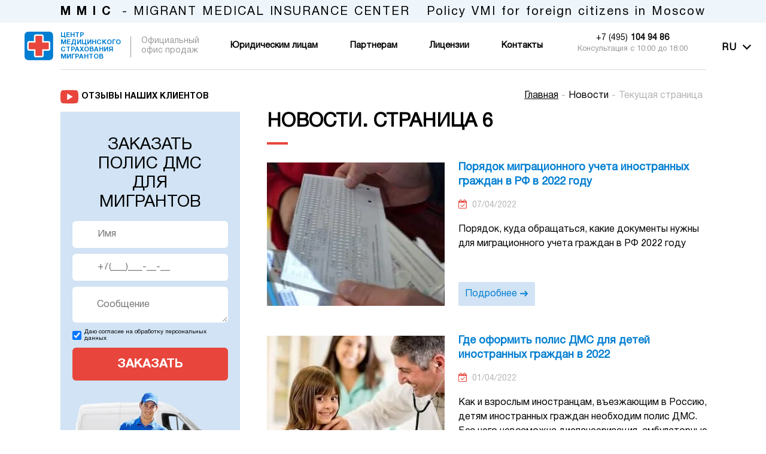

--- FILE ---
content_type: text/html; charset=UTF-8
request_url: https://xn----8sbicvwblzfsm.xn--p1ai/news/page-6/
body_size: 7916
content:
<!DOCTYPE html><html lang="ru"><head><meta charset="UTF-8"><link rel="preload" href="/content/css/style_fs_min.css?20261141228" as="style"><meta name="viewport" content="width=device-width,initial-scale=1"><meta name="HandheldFriendly" content="true"><meta name="MobileOptimized" content="width"><meta name="MobileOptimized" content="320"><meta name="apple-mobile-web-app-capable" content="yes"><title>Новости Центра медицинского страхования мигрантов. Страница 6</title><meta name="description" content="Новости компании ЦМСМ. Страница 6"><meta name="robots" content="all"><meta name="author" content="Центр медицинского страхования мигрантов"><meta property="og:title" content="Новости Центра медицинского страхования мигрантов. Страница 6"><meta property="og:type" content="website"><meta property="og:site_name" content="дмс-мигранту.рф"><meta property="og:description" content="Новости компании ЦМСМ. Страница 6"><meta property="og:url" content="https://xn----8sbicvwblzfsm.xn--p1ai/news/page-6/"><meta property="og:image" content="/content/image/favicon/icon196x196.png"><link rel="canonical" href="https://xn----8sbicvwblzfsm.xn--p1ai/news/page-6/"><meta http-equiv="x-dns-prefetch-control" content="on"><link rel="dns-prefetch" href="//mc.yandex.ru"><link rel="preconnect" href="//mc.yandex.ru"><link rel="preload" href="https://mc.yandex.ru/metrika/tag.js" as="script"><link rel="preload" href="/content/css/HelveticaNeueCyr-Roman.woff2" as="font" type="font/woff2" crossorigin><link rel="preload" href="/content/css/HelveticaNeueCyr-Light.woff2" as="font" type="font/woff2" crossorigin><link rel="preload" href="/content/css/HelveticaNeueCyr-Bold.woff2" as="font" type="font/woff2" crossorigin><link rel="stylesheet" href="/content/css/style_fs_min.css?20261141228"><link rel="icon" type="image/png" sizes="120x120" href="/content/image/favicon/apple-icon-120x120.png"><link rel="icon" type="image/png" sizes="32x32" href="/content/image/favicon/favicon-32x32.png"><link rel="icon" type="image/png" sizes="194x194" href="/content/image/favicon/favicon-194x194.png"><link rel="apple-touch-icon" sizes="57x57" href="/content/image/favicon/apple-icon-57x57.png"><link rel="apple-touch-icon" sizes="60x60" href="/content/image/favicon/apple-icon-60x60.png"><link rel="apple-touch-icon" sizes="72x72" href="/content/image/favicon/apple-icon-72x72.png"><link rel="apple-touch-icon" sizes="76x76" href="/content/image/favicon/apple-icon-76x76.png"><link rel="apple-touch-icon" sizes="114x114" href="/content/image/favicon/apple-icon-114x114.png"><link rel="apple-touch-icon" sizes="144x144" href="/content/image/favicon/apple-icon-144x144.png"><link rel="apple-touch-icon" sizes="152x152" href="/content/image/favicon/apple-icon-152x152.png"><link rel="apple-touch-icon" sizes="180x180" href="/content/image/favicon/apple-icon-180x180.png"><link rel="icon" type="image/png" sizes="192x192" href="/content/image/favicon/android-icon-192x192.png"><link rel="icon" type="image/png" sizes="96x96" href="/content/image/favicon/favicon-96x96.png"><link rel="icon" type="image/png" sizes="16x16" href="/content/image/favicon/favicon-16x16.png"><link rel="manifest" href="/content/image/favicon/manifest.json"><meta name="msapplication-TileColor" content="#d1e3f4"><meta name="msapplication-TileImage" content="/content/image/favicon/ms-icon-144x144.png"><link rel="manifest" href="/content/image/favicon/site.webmanifest"><link rel="mask-icon" href="/content/image/favicon/safari-pinned-tab.svg" color="#007ed1"><link rel="shortcut icon" href="/favicon.ico"><meta name="msapplication-TileColor" content="#007ed1"><meta name="msapplication-config" content="/content/image/favicon/browserconfig.xml"><meta name="theme-color" content="#d1e3f4"><meta name="format-detection" content="telephone=no"><meta name="format-detection" content="address=no"><meta name="dcterms.modified" content="2026-01-03"><link rel="preload" href="/content/css/style_main_min.css?20261141228" as="style"><link rel="stylesheet" href="/content/css/style_main_min.css?20261141228" media="nope!" onload='this.media="all"'><noscript><link rel="stylesheet" href="/content/css/style_main_min.css?20261141228"></noscript></head><body><div class="container"><div class="open-menu no-js"><div class="open-menu__item"><div class="open-menu__icon-close"></div><div class="open-menu__location-box"><a href="/content/image/route4.jpg" download="Карта маршрута от м.Цветной бульвар к офису ЦМСМ" target="_blank" class="open-menu__location"><svg aria-hidden="true" class="icon__location"><use xmlns:xlink="http://www.w3.org/1999/xlink" xlink:href="/symbols.svg?20261141228#location"></use></svg><div>Скачать маршрут в офис<br>(400 м от м.Цветной бульвар)</div></a></div><div class="open-menu__box"><div class="open-menu__box-list active"><a href="/corp/">Юридическим лицам <span style="color:#ff0">Спеццена</span></a></div></div><div class="open-menu__box"><div class="open-menu__box-title active">Оформить ДМС</div><div class="open-menu__box-list active"><a href="/vzroslym/">Взрослым</a> <a href="/studentam/">Студентам</a> <a href="/detyam/">Детям</a> <a href="/beremennym/">Беременным</a> <a href="/polis-dms-dlya-vks/">ВКС на 3 года</a> <button class="open-menu__box-more">Еще</button></div></div><div class="open-menu__box"><div class="open-menu__box-title">Работодателю</div><div class="open-menu__box-list"></div></div><div class="open-menu__box"><div class="open-menu__box-title">Полезное</div><div class="open-menu__box-list"></div></div><div class="open-menu__box"><div class="open-menu__box-title">Сервисы</div><div class="open-menu__box-list"></div></div><div class="open-menu__box"><div class="open-menu__box-list active"><a href="/terms/">Условия страхования</a></div></div></div></div><div class="ie">Вы используете устаревший браузер. Часть функций недоступна.</div><div class="header"><div class="header__office-time"><div class="header__office-time-close"></div><div class="header__office-time-title">Офис в субботу (19.10.24) не работает</div><div class="header__office-time-text">Ждем Вас в понедельник с 10:00</div></div><div class="header__consultation"><div class="header__consultation--bottom"><p lang="en"><span>MMIC</span> - MIGRANT MEDICAL INSURANCE CENTER</p><p lang="en" class="header__consultation--policy">Policy VMI for foreign citizens in Moscow</p><div class="header__lang"><div class="header__lang--title">RU</div><div class="header__lang--list"><ul><li data-lang="ru"><a href="/"><div class="icon__flag"><svg aria-hidden="true"><use xmlns:xlink="http://www.w3.org/1999/xlink" xlink:href="/symbols.svg?20261141228#ru"></use></svg></div><div>RU</div></a></li><li data-lang="hy"><a href="/am/"><div class="icon__flag"><svg aria-hidden="true"><use xmlns:xlink="http://www.w3.org/1999/xlink" xlink:href="/symbols.svg?20261141228#am"></use></svg></div><div>AM</div></a></li><li data-lang="az"><a href="/az/"><div class="icon__flag"><svg aria-hidden="true"><use xmlns:xlink="http://www.w3.org/1999/xlink" xlink:href="/symbols.svg?20261141228#az"></use></svg></div><div>AZ</div></a></li><li data-lang="be"><a href="/by/"><div class="icon__flag"><svg aria-hidden="true"><use xmlns:xlink="http://www.w3.org/1999/xlink" xlink:href="/symbols.svg?20261141228#by"></use></svg></div><div>BY</div></a></li><li data-lang="zh"><a href="/cn/"><div class="icon__flag"><svg aria-hidden="true"><use xmlns:xlink="http://www.w3.org/1999/xlink" xlink:href="/symbols.svg?20261141228#cn"></use></svg></div><div>CN</div></a></li><li data-lang="en"><a href="/en/"><div class="icon__flag"><svg aria-hidden="true"><use xmlns:xlink="http://www.w3.org/1999/xlink" xlink:href="/symbols.svg?20261141228#en"></use></svg></div><div>EN</div></a></li><li data-lang="ka"><a href="/ge/"><div class="icon__flag"><svg aria-hidden="true"><use xmlns:xlink="http://www.w3.org/1999/xlink" xlink:href="/symbols.svg?20261141228#ge"></use></svg></div><div>GE</div></a></li><li data-lang="ky"><a href="/kg/"><div class="icon__flag"><svg aria-hidden="true"><use xmlns:xlink="http://www.w3.org/1999/xlink" xlink:href="/symbols.svg?20261141228#kg"></use></svg></div><div>KG</div></a></li><li data-lang="mo"><a href="/md/"><div class="icon__flag"><svg aria-hidden="true"><use xmlns:xlink="http://www.w3.org/1999/xlink" xlink:href="/symbols.svg?20261141228#md"></use></svg></div><div>MD</div></a></li><li data-lang="tg"><a href="/tj/"><div class="icon__flag"><svg aria-hidden="true"><use xmlns:xlink="http://www.w3.org/1999/xlink" xlink:href="/symbols.svg?20261141228#tj"></use></svg></div><div>TJ</div></a></li><li data-lang="uk"><a href="/ua/"><div class="icon__flag"><svg aria-hidden="true"><use xmlns:xlink="http://www.w3.org/1999/xlink" xlink:href="/symbols.svg?20261141228#ua"></use></svg></div><div>UA</div></a></li><li data-lang="uz"><a href="/uz/"><div class="icon__flag"><svg aria-hidden="true"><use xmlns:xlink="http://www.w3.org/1999/xlink" xlink:href="/symbols.svg?20261141228#uz"></use></svg></div><div>UZ</div></a></li><li data-lang="vi"><a href="/vn/"><div class="icon__flag"><svg aria-hidden="true"><use xmlns:xlink="http://www.w3.org/1999/xlink" xlink:href="/symbols.svg?20261141228#vn"></use></svg></div><div>VN</div></a></li></ul></div></div></div><div class="presentation__youtube-reviews"><div class="icon__yb"><svg aria-hidden="true"><use xmlns:xlink="http://www.w3.org/1999/xlink" xlink:href="/symbols.svg?20261141228#yb"></use></svg></div><a href="/video-review/">Отзывы наших клиентов</a></div></div><div class="header__logo-wrapper"><a href="/" class="header__logo"><div class="header__logo--text">ЦЕНТР<br>МЕДИЦИНСКОГО<br>СТРАХОВАНИЯ<br>МИГРАНТОВ</div><div class="header__logo--svg-link"><div class="icon__logo"><svg aria-hidden="true"><use xmlns:xlink="http://www.w3.org/1999/xlink" xlink:href="/symbols.svg?20261141228#logo"></use></svg></div></div></a><div class="header__logo--official"><p>Официальный офис продаж</p></div><div class="header__top-menu"><ul><li><a href="/corp/">Юридическим лицам</a></li><li><a href="/partneram/">Партнерам</a></li><li><a href="/terms/">Условия страхования</a></li><li><a href="/license/">Лицензии</a></li><li><a href="/contacts/">Контакты</a><div class="header__top-menu-sub-menu"><a href="/about-us/">О наc</a></div></li></ul></div><a href="tel:+74951049486" class="header__phone-icon icon__phoneicon"><svg aria-hidden="true"><use xmlns:xlink="http://www.w3.org/1999/xlink" xlink:href="/symbols.svg?20261141228#phone-icon"></use></svg></a><div class="header__menu"><div class="header__menu--item"></div></div></div><div class="header__contacts"><div class="header__phone"><a href="tel:+74951049486"><span>+7 (495)</span>104 94 86</a><div class="header__phone--text">Консультация с 10:00 до 18:00 <span>без выходных</span></div></div></div></div><div class="item-page all-page"><div class="all-page__left"><div class="all-page__left--title"><div class="presentation__youtube-reviews"><div class="icon__yb"><svg aria-hidden="true"><use xmlns:xlink="http://www.w3.org/1999/xlink" xlink:href="/symbols.svg?20261141228#yb"></use></svg></div><a href="/video-review/">Отзывы наших клиентов</a> <a class="presentation__youtube-reviews--new" href="/video-review/">New!</a></div></div><div class="all-page__form"><div class="all-page__form--title">ЗАКАЗАТЬ ПОЛИС ДМС ДЛЯ МИГРАНТОВ</div><form action="/minsmail.php" method="POST" enctype="multipart/form-data" autocomplete="off"><input type="text" id="left-block-spamkey" style="display:none" name="spamkey" value=""> <input type="email" placeholder="E-mail" value="" title="" name="email" autocomplete="new-password"> <input type="tel" placeholder="phone" value="" title="" name="time"> <input type="text" style="display:none" name="title" value="ФОРМА ИЗ ЛЕВОЙ КОЛОНКИ" id="all-page__form--title"> <input type="text" placeholder="Имя" minlength="2" value="" name="name" title="Ваше имя" required> <input type="tel" placeholder="+7(___)___-__-__" minlength="10" maxlength="18" name="phone" title="Ваш номер телефона. Например: +7 (495) 123-45-67" required> <textarea class="footer__form--massage" placeholder="Сообщение" name="massage" title="Ваше сообщение"></textarea><div class="all-page__left--consent"><input type="checkbox" name="consent" id="footer__form--consent" value="" checked="checked" required> <a href="/privacy-policy/" target="_blank" rel="noopener">Даю согласие на обработку персональных данных</a></div><button type="submit" onclick='document.getElementById("left-block-spamkey").value="stopspamkey"'>ЗАКАЗАТЬ</button></form><picture><source srcset="/content/image/delivery-boy.webp" type="image/webp"><img src="/content/image/delivery-boy.png" alt="Доставка полис ДМС"></picture></div><a class="all-page__link-calculator" href="/calculyator-dms/"><b>Калькулятор</b> полисов ДМС для иностранных граждан</a><div class="news__left-box"><div class="news__left-box-title">Последние новости:</div><ul><li><a href="/news/62-kak-pravilno-oplachivat-patent/">Как правильно оплачивать патент?</a></li><li><a href="/news/61-amina-vazhnaya-informaciya/">Приложение &#39;Амина&#39;. Важная информация</a></li><li><a href="/news/60-novye-usloviya-dlya-pereezda-talantov/">Новые условия для переезда талантов</a></li><li><a href="/news/59-udobnyj-sposob-uvedomleniya-o-trudoustrojstve-inostrancev-cherez-gosuslugi/">Удобный способ уведомления о трудоустройстве иностранцев через Госуслуги</a></li><li><a href="/news/58-vstupil-v-silu-zakon-kotoryj-osvobozhdaet-inostrancev-vizovikov-ot-ehkzamenov-po-russkomu-yazyku/">Вступил в силу закон, который освобождает иностранцев-визовиков от экзаменов по русскому языку</a></li></ul><br></div></div><div class="all-page__right"><div class="breadcrumbs"><ul><li><a href="/">Главная</a></li><li>-</li><li><a href="/news/">Новости</a></li><li>-</li><li>Текущая страница</li></ul></div><script type="application/ld+json">{
 "@context": "http://schema.org",
 "@type": "BreadcrumbList",
 "itemListElement":
 [
  {
   "@type": "ListItem",
   "position": 1,
   "item":
   {
    "@id": "https://xn----8sbicvwblzfsm.xn--p1ai/",
    "name": "Главная"
    }
  },
  {
   "@type": "ListItem",
  "position": 2,
  "item":
   {
     "@id": "https://xn----8sbicvwblzfsm.xn--p1ai/news/",
     "name": "Новости ЦМСМ"
   }
  }
 ]
}</script><div class="all-page__right--title news--hr"><h1>Новости. Страница 6</h1></div><div class="all-page__right--item news"><div class="news__box"><a href="/news/poryadok-migracionnogo-ucheta-inostrannyh-grazhdan-v-rf-v-2022-godu/" class="news__title"><b>Порядок миграционного учета иностранных граждан в РФ в 2022 году</b></a><div class="news__image"><picture><source srcset="/content/image/news/min/poryadok-migracionnogo-ucheta-inostrannyh-grazhdan-v-rf-v-2022-godu.webp" type="image/webp"><img width="320px" src="/content/image/news/min/poryadok-migracionnogo-ucheta-inostrannyh-grazhdan-v-rf-v-2022-godu.jpg" alt="Порядок миграционного учета иностранных граждан в РФ в 2022 году" title="Порядок миграционного учета иностранных граждан в РФ в 2022 году"></picture></div><div class="news__box-right"><div class="news__date"><div class="icon__calendar"><svg aria-hidden="true"><use xmlns:xlink="http://www.w3.org/1999/xlink" xlink:href="/symbols.svg?20261141228#calendar"></use></svg></div><time class="news__date-text" datetime="2022-04-07">07/04/2022</time></div><div class="news__promo"><p>Порядок, куда обращаться, какие документы нужны для миграционного учета граждан в РФ 2022 году</p></div><a href="/news/poryadok-migracionnogo-ucheta-inostrannyh-grazhdan-v-rf-v-2022-godu/" class="news__detail"><button>Подробнее <svg width="15px" height="15px" aria-hidden="true"><use xmlns:xlink="http://www.w3.org/1999/xlink" xlink:href="/symbols.svg?20261141228#arrow-left"></use></svg></button></a></div></div><div class="news__box"><a href="/news/gde-oformit-polis-dms-dlya-detej-inostrannyh-grazhdan-v-2022/" class="news__title"><b>Где оформить полис ДМС для детей иностранных граждан в 2022</b></a><div class="news__image"><picture><source srcset="/content/image/news/min/gde-oformit-polis-dms-dlya-detej-inostrannyh-grazhdan-v-2022.webp" type="image/webp"><img width="320px" src="/content/image/news/min/gde-oformit-polis-dms-dlya-detej-inostrannyh-grazhdan-v-2022.jpg" alt="Где оформить полис ДМС для детей иностранных граждан в 2022" title="Где оформить полис ДМС для детей иностранных граждан в 2022"></picture></div><div class="news__box-right"><div class="news__date"><div class="icon__calendar"><svg aria-hidden="true"><use xmlns:xlink="http://www.w3.org/1999/xlink" xlink:href="/symbols.svg?20261141228#calendar"></use></svg></div><time class="news__date-text" datetime="2022-04-01">01/04/2022</time></div><div class="news__promo"><p>Как и взрослым иностранцам, въезжающим в Россию, детям иностранных граждан необходим полис ДМС. Без него невозможна диспансеризация, амбулаторные и неотложны медицинские услуги</p></div><a href="/news/gde-oformit-polis-dms-dlya-detej-inostrannyh-grazhdan-v-2022/" class="news__detail"><button>Подробнее <svg width="15px" height="15px" aria-hidden="true"><use xmlns:xlink="http://www.w3.org/1999/xlink" xlink:href="/symbols.svg?20261141228#arrow-left"></use></svg></button></a></div></div><div class="news__box"><a href="/news/dms-dlya-inostrannyh-studentov/" class="news__title"><b>ДМС для иностранных студентов</b></a><div class="news__image"><picture><source srcset="/content/image/news/min/dms-dlya-inostrannyh-studentov.webp" type="image/webp"><img width="320px" src="/content/image/news/min/dms-dlya-inostrannyh-studentov.jpg" alt="ДМС для иностранных студентов" title="ДМС для иностранных студентов"></picture></div><div class="news__box-right"><div class="news__date"><div class="icon__calendar"><svg aria-hidden="true"><use xmlns:xlink="http://www.w3.org/1999/xlink" xlink:href="/symbols.svg?20261141228#calendar"></use></svg></div><time class="news__date-text" datetime="2022-03-16">16/03/2022</time></div><div class="news__promo"><p>Все учащиеся ВУЗов РФ, пребывающие в стране, получают медицинскую помощь на основании договора о добровольном медицинском страховании</p></div><a href="/news/dms-dlya-inostrannyh-studentov/" class="news__detail"><button>Подробнее <svg width="15px" height="15px" aria-hidden="true"><use xmlns:xlink="http://www.w3.org/1999/xlink" xlink:href="/symbols.svg?20261141228#arrow-left"></use></svg></button></a></div></div><div class="news__box"><a href="/news/polis-dms-dlya-inostrannyh-grazhdan-v-rossii-v-2022-godu/" class="news__title"><b>Полис ДМС для иностранных граждан в России в 2022 году</b></a><div class="news__image"><picture><source srcset="/content/image/news/min/polis-dms-dlya-inostrannyh-grazhdan-v-rossii-v-2022-godu.webp" type="image/webp"><img width="320px" src="/content/image/news/min/polis-dms-dlya-inostrannyh-grazhdan-v-rossii-v-2022-godu.jpg" alt="Полис ДМС для иностранных граждан в России в 2022 году" title="Полис ДМС для иностранных граждан в России в 2022 году"></picture></div><div class="news__box-right"><div class="news__date"><div class="icon__calendar"><svg aria-hidden="true"><use xmlns:xlink="http://www.w3.org/1999/xlink" xlink:href="/symbols.svg?20261141228#calendar"></use></svg></div><time class="news__date-text" datetime="2022-03-15">15/03/2022</time></div><div class="news__promo"><p>Расскажем для чего нужен полис ДМС иностранным гражданам в РФ в 2022 году</p></div><a href="/news/polis-dms-dlya-inostrannyh-grazhdan-v-rossii-v-2022-godu/" class="news__detail"><button>Подробнее <svg width="15px" height="15px" aria-hidden="true"><use xmlns:xlink="http://www.w3.org/1999/xlink" xlink:href="/symbols.svg?20261141228#arrow-left"></use></svg></button></a></div></div><div class="news__box"><a href="/news/medkomissiya-dlya-inostrannyh-grazhdan-v-rossii/" class="news__title"><b>Медкомиссия для иностранных граждан в России</b></a><div class="news__image"><picture><source srcset="/content/image/news/min/medkomissiya-dlya-inostrannyh-grazhdan-v-rossii.webp" type="image/webp"><img width="320px" src="/content/image/news/min/medkomissiya-dlya-inostrannyh-grazhdan-v-rossii.jpg" alt="Медкомиссия для иностранных граждан в России" title="Медкомиссия для иностранных граждан в России"></picture></div><div class="news__box-right"><div class="news__date"><div class="icon__calendar"><svg aria-hidden="true"><use xmlns:xlink="http://www.w3.org/1999/xlink" xlink:href="/symbols.svg?20261141228#calendar"></use></svg></div><time class="news__date-text" datetime="2022-03-14">14/03/2022</time></div><div class="news__promo"><p>Медосмотр иностранных граждан проводится для обнаружения заболеваний, потенциально опасных для граждан России и других лиц, находящихся на территории страны</p></div><a href="/news/medkomissiya-dlya-inostrannyh-grazhdan-v-rossii/" class="news__detail"><button>Подробнее <svg width="15px" height="15px" aria-hidden="true"><use xmlns:xlink="http://www.w3.org/1999/xlink" xlink:href="/symbols.svg?20261141228#arrow-left"></use></svg></button></a></div></div><div class="news__pages"><a href="/news/" class="news__page">1</a><div class="news__page-ellipsis">...</div><a href="/news/page-5/" class="news__page">5</a> <a class="news__page select">6</a> <a href="/news/page-7/" class="news__page">7</a><div class="news__page-ellipsis">...</div><a href="/news/page-13/" class="news__page">13</a></div></div></div></div><div class="map"><picture class="lazy"><source srcset="/content/image/0.webp" data-srcset="/content/image/map5.webp" type="image/webp"><img src="/content/image/0.png" data-src="/content/image/map5.jpg" decoding="async" alt="Маршрут к офису ЦМСМ" loading="lazy"></picture><noscript><picture><source srcset="/content/image/map5.webp" type="image/webp"><img src="/content/image/map5.jpg" alt="Маршрут к офису ЦМСМ" loading="lazy"></picture></noscript><div class="map__blue-shadow active"><div class="map__blue-shadow--title">Москва, Цветной бульвар д.30, стр.1, 3-й этаж, офис 306</div><div class="map__blue-shadow--subtitle"><span>5 минут</span> от метро:</div><div class="map__blue-shadow--metro"><ul><li><div class="icon__metro"><svg aria-hidden="true"><use xmlns:xlink="http://www.w3.org/1999/xlink" xlink:href="/symbols.svg?20261141228#metro"></use></svg></div><div class="map__blue-shadow--text">Цветной бульвар</div></li></ul></div><div class="map__blue-shadow--title-box">Тел: +7(495)104-94-86</div></div></div><footer class="footer"><div class="footer__header"><div class="footer__header--link"><div class="footer__header--link-1"><div class="footer__header--icon"><div class="icon__mail"><svg aria-hidden="true"><use xmlns:xlink="http://www.w3.org/1999/xlink" xlink:href="/symbols.svg?20261141228#mail"></use></svg></div></div><div class="footer__header--text footer__header--button-1">Задать вопрос</div></div><div class="footer__header--link-2"><div class="footer__header--icon"><div class="icon__phone"><svg aria-hidden="true"><use xmlns:xlink="http://www.w3.org/1999/xlink" xlink:href="/symbols.svg?20261141228#phone"></use></svg></div></div><div class="footer__header--text footer__header--button-2">Заказать звонок</div></div><a class="footer__header--link-3" href="/strahovoy-sluchay/"><div class="icon__ambulance"><svg aria-hidden="true"><use xmlns:xlink="http://www.w3.org/1999/xlink" xlink:href="/symbols.svg?20261141228#ambulance"></use></svg></div><span>Страховой случай</span></a></div><ul><li><a href="/">Главная</a></li><li><a href="/vazhnoe/">Важное о ДМС</a></li><li><a href="/news/">Новости</a></li><li><a href="/faq/">Вопросы и ответы</a></li><li><a href="/map/">Карта сайта</a></li></ul></div><div class="footer__row"><div class="footer__row--box"><div class="footer__row--title">Полисы ДМС</div><div class="footer__row--text"><a href="/vzroslym/">Взрослым</a></div><div class="footer__row--text"><a href="/studentam/">Студентам</a></div><div class="footer__row--text"><a href="/spravka-086-u/">Справка 086У</a></div><div class="footer__row--text"><a href="/detyam/">Детям</a></div><div class="footer__row--text"><a href="/spravka-026-u/">Справка 026У</a></div><div class="footer__row--text"><a href="/beremennym/">Беременным</a></div><div class="footer__row--text"><a href="/dlya-raboty/">На работу</a></div><div class="footer__row--text"><a href="/dlya-patenta/">Для патента</a></div><div class="footer__row--text"><a href="/polis-dms-dlya-vks/">ВКС на 3 года</a></div><div class="footer__row--text"><a href="/puteshestennikam-po-rf/">Путешественникам по РФ</a></div><div class="footer__row--text"><a href="/strahovka-za-rubezh/">Страховка за рубеж</a></div><div class="footer__row--text"><a href="/rasshirennyj-dms/">Расширенный ДМС</a></div><div class="footer__row--text"><a href="/stomatologiya/">Стоматология</a></div><div class="footer__row--text"><a href="/mmc/">Международное МС</a></div><div class="footer__row--text"><a href="/programma-novorozhdennym/">Программа новорожденным</a></div><div class="footer__row--text"><a href="/privivki/">Программа "Прививки"</a></div></div><div class="footer__row--box"><div class="footer__row--title">Работодателю</div><div class="footer__row--text"><a href="/corp/">Спецпредложение</a></div><div class="footer__row--text"><a href="/partneram/">Партнерская программа</a></div><div class="footer__row--text"><a href="/kompleksnoe-obsluzhivanie/">Комплексное обслуживание</a></div><div class="footer__row--text"><a href="/audit-programm-dms/">Аудит программ ДМС</a></div><div class="footer__row--text"><a href="/konsultirovanie/">Консультирование</a></div><div class="footer__row--text"><a href="/proverki-guvm-mvd-rosssii/">Проверки ГУВМ МВД России</a></div><div class="footer__row--text"><a href="/otvetstvennost/">Ответственность</a></div><div class="footer__row--text"><a href="/oformlenie-vks/">Оформление ВКС</a></div><div class="footer__row--text"><a href="/uvedomlenie-o-td/">Уведомление о ТД</a></div><div class="footer__row--text"><a href="/migracionnyj-uchet/">Миграционный учет</a></div><div class="footer__row--text"><a href="/rabochie-vizy/">Рабочие визы</a></div><div class="footer__row--text"><a href="/novye-zakony/">Новые законы в 2026 году</a></div><div class="footer__row--text"><a href="/poryadok-oformleniya-inostrannyh-grazhdan/">Правила приема мигрантов</a></div><div class="footer__row--text"><a href="/pamyatka-rabotodatelyu/">Памятка работодателю</a></div></div><div class="footer__row--box"><div class="footer__row--title">Полезное</div><div class="footer__row--text"><a href="/blanki/">Бланки</a></div><div class="footer__row--text"><a href="/zakonodatelstvo/">Законодательство</a></div><div class="footer__row--text"><a href="/notarialnyj-perevod/">Нотариальный перевод</a></div><div class="footer__row--text"><a href="/oformlenie-vks/">РНР ВКС</a></div><div class="footer__row--text"><a href="/rvp/">РВП (разрешение на ВП)</a></div><div class="footer__row--text"><a href="/vnzh/">ВНЖ (вид на жительство)</a></div><div class="footer__row--text"><a href="/grazhdanstvo-rf/">Гражданство РФ</a></div><div class="footer__row--text"><a href="/uvedomlenie-fms/">Уведомление ФМС</a></div><div class="footer__row--text"><a href="/medicinskie-uslugi/">Медицинские услуги</a></div><div class="footer__row--text"><a href="/yuridicheskie-uslugi/">Юридические услуги</a></div><div class="footer__row--text"><a href="/priglashenie/">Приглашение</a></div><div class="footer__row--text"><a href="/inn-snils/">ИНН/СНИЛС</a></div><div class="footer__row--text"><a href="/studentam-blog/">Полезные статьи для студентов</a></div><div class="footer__row--text"><a href="/beremennym-blog/">Полезные статьи для беременных</a></div><div class="footer__row--text"><a href="/pamyatka-dlya-inostrancev/">Памятка для иностранцев</a></div></div><div class="footer__row--box"><div class="footer__row--title">Сервисы</div><div class="footer__row--text"><a href="/calculyator-dms/">Калькулятор ДМС</a></div><div class="footer__row--text"><a href="/otplata-i-dostavka/">Оплата и доставка</a></div><div class="footer__row--text"><a href="/terms/">Условия страхования</a></div><div class="footer__row--text"><a href="/license/">Лицензии</a></div><div class="footer__row--text"><a href="/about-us/">О нашем Центре</a></div><br><div class="footer__contacts"><a href="/contacts/" class="footer__contacts--title">Контакты</a><div class="footer__contacts--social-icons"><div class="footer__contacts--social-icon"><div class="icon__vk"><a href="https://vk.com/dmsmigrantu" target="_blank" rel="nofollow noopener" aria-label="Переход в группу Вконтакте" title="Переход в группу Вконтакте"><svg aria-hidden="true" role="img"><use xmlns:xlink="http://www.w3.org/1999/xlink" xlink:href="/symbols.svg?20261141228#vk"></use></svg></a></div></div><div class="footer__contacts--social-icon"><div class="icon__vk"><a href="https://ok.ru/dmsmigrantu/" target="_blank" rel="nofollow noopener" aria-label="Переход в группу Однокласники" title="Переход в группу Однокласники"><svg aria-hidden="true" role="img"><use xmlns:xlink="http://www.w3.org/1999/xlink" xlink:href="/symbols.svg?20261141228#ok"></use></svg></a></div></div></div><p><a href="geo:55.772178,37.622836">г. Москва, Цветной бульвар д.30, стр.1, 3-й этаж, офис 306</a></p><div class="footer__contacts--location-box footer__row--text"><a href="/content/image/route4.jpg" download="Карта маршрута от метро Цветной бульвар к офису ЦМСМ.jpg" target="_blank" class="footer__contacts--location"><svg aria-hidden="true" class="icon__location" role="img"><use xmlns:xlink="http://www.w3.org/1999/xlink" xlink:href="/symbols.svg?20261141228#location"></use></svg><div>маршрут от м.Цветной бульвар</div></a></div><div class="footer__contacts--location-box footer__row--text mobile"><a href="https://yandex.ru/maps/-/CDSdn8J0" target="_blank" rel="noopener noreferrer"><img src="/content/image/route5-mob.jpg" alt="" width="100%"></a></div><div class="footer__contacts--location-box footer__row--text"><a href="/content/image/route3.jpg" download="Карта маршрута от метро Трубная к офису ЦМСМ.jpg" target="_blank" class="footer__contacts--location"><svg aria-hidden="true" class="icon__location" role="img"><use xmlns:xlink="http://www.w3.org/1999/xlink" xlink:href="/symbols.svg?20261141228#location"></use></svg><div>маршрут от м.Трубная</div></a><br></div><div class="footer__contacts--location-box footer__row--text mobile"><a href="https://yandex.ru/maps/-/CDSdn8J0" target="_blank" rel="noopener noreferrer"><img src="/content/image/route6-mob.jpg" alt="" width="100%"></a></div><div class="footer__contacts--location-box"><p>Контакт-центр:</p></div><p class="footer__contacts--tel"><a href="tel:+74951049486">+7(495)104-94-86</a></p><p><a href="mailto:info@dmsmigrantu.ru">info@dmsmigrantu.ru</a></p><p><a href="/privacy-policy/" target="_blank" rel="noopener">Политика конфиденциальности</a></p><p><a href="/polzovatelskoe-soglashenie/">Пользовательское соглашение</a></p><div class="footer__contacts--director">Написать руководителю</div></div></div></div><div class="footer__copyright"><div class="footer__copyright--logos"><div class="footer__copyright--logo"><div class="icon__logo"><svg aria-hidden="true" role="img"><use xmlns:xlink="http://www.w3.org/1999/xlink" xlink:href="/symbols.svg?20261141228#logo"></use></svg></div><div class="header__logo--text">ЦЕНТР<br>МЕДИЦИНСКОГО<br>СТРАХОВАНИЯ<br>МИГРАНТОВ</div></div></div><div class="footer__copyright--text">© 2010-2026 ЦМСМ Копирование контента запрещено и преследуется законом! Настоящий сайт является объектом авторского права.<br>Любое нарушение прав автора будет преследоваться на основе российского и международного законодательства.<br>Домен дмс-мигранту.рф принадлежит ИП Калиновский Е.В. (ИНН: 772195156004, ОГРН:310774611300121)<br>ИП Калиновский Е.В. является официальным страховым представителем следующих страховых компаний: АО «Русский Стандарт Страхование», ООО "РСО "ЕВРОИНС", АО «Страховая Компания «ПОЛИС-ГАРАНТ», АО «Д2 Страхование», партнером ООО "Семейная клиника "Доктор Анна". Продолжая использовать сайт, пользователь дает согласие на <a href="/privacy-policy/">Политику конфиденциальности</a> и на <a href="/polzovatelskoe-soglashenie/">Пользовательское соглашение</a>.</div><div class="footer__copyright--payment"><div class="icon__visa"><svg aria-hidden="true"><use xmlns:xlink="http://www.w3.org/1999/xlink" xlink:href="/symbols.svg?20261141228#visa"></use></svg></div><div class="icon__master-card"><svg aria-hidden="true"><use xmlns:xlink="http://www.w3.org/1999/xlink" xlink:href="/symbols.svg?20261141228#mc"></use></svg></div></div></div></footer></div><div class="popup-order"><div class="popup-order__item"><div class="popup-order__item--close"></div><div class="popup-order__title">Получить консультацию</div><div class="popup-order__form"><form action="/minsmail.php" method="POST" enctype="multipart/form-data" autocomplete="off"><input type="text" id="popup-spamkey" style="display:none" name="spamkey" value=""> <input type="text" style="display:none" name="title" value="Данные" id="popup-order__form--title"> <input type="text" placeholder="Ваше имя" value="" minlength="2" title="" name="name" required> <input type="tel" id="popupTel" placeholder="+7(___)___-__-__" minlength="10" maxlength="18" name="phone" required> <input type="email" placeholder="E-mail" value="" title="" name="email" autocomplete="new-password"> <input type="tel" placeholder="phone" value="" title="" name="time"> <input class="popup-order__email" type="email" placeholder="E-mail" value="" title="" name="addr"> <input class="popup-order__massege" type="text" placeholder="Сообщение" value="" title="" name="massage"><div class="popup-order__consent"><input type="checkbox" name="consent" id="popup-order__consent" value="" checked="checked" required> <a class="popup-order__consent--link" href="/privacy-policy/" target="_blank" rel="noopener">Даю согласие на обработку персональных данных</a></div><div class="popup-order__text"></div><button class="popup-order__button" type="submit" onclick='document.getElementById("popup-spamkey").value="stopspamkey"'>Отправить</button></form></div></div></div><div class="shadow"></div><div class="preloader"><div class="preloader-close"></div><div class="transition-loader-inner"><label></label> <label></label> <label></label> <label></label> <label></label> <label></label></div></div><div class="topArrow"></div><div class="s-buttons"></div><script type="application/ld+json">{
  "@context": "http://schema.org",
  "@type": "Organization",
  "logo" : "https://xn----8sbicvwblzfsm.xn--p1ai/content/image/favicon/icon196x196.png",
  "address": {
    "@type": "PostalAddress",
    "postalCode": "123104",
    "addressCountry": "Россия",
    "addressLocality": "Москва",
    "addressRegion": "Москва",    
    "streetAddress": "Цветной бульвар д.30, стр.1, 3-й этаж, офис 306"
  },
  "location": {
    "@type": "Place",
    "address": {
      "@type": "PostalAddress",
      "postalCode": "123104",
      "addressCountry": "Россия",
      "addressLocality": "Москва",
      "addressRegion": "Москва",    
      "streetAddress": "Цветной бульвар д.30, стр.1, 3-й этаж, офис 306"
    },
    "geo": {
      "@type": "GeoCoordinates",
      "latitude": "55.765024",
      "longitude": "37.599764" 
    },
    "name": "ЦЕНТР МЕДИЦИНСКОГО СТРАХОВАНИЯ МИГРАНТОВ"
  },      
  "email": "info@dmsmigrantu.ru",
  "name": "ЦЕНТР МЕДИЦИНСКОГО СТРАХОВАНИЯ МИГРАНТОВ",
  "telephone": "+7(495)104-94-86",
  "url": "https://xn----8sbicvwblzfsm.xn--p1ai/",
  "sameAs" : [
    "https://vk.com/dmsmigrantu",
    "https://ok.ru/dmsmigrantu/",
    "https://twitter.com/dms_migrantu",
    "https://t.me/migrant_medical_insurance_center"
  ]  
}</script><script src="/content/js/all.js?20261141228" defer="defer"></script><script defer="defer">document.addEventListener("DOMContentLoaded",function(){var e,t,a,n,c;e=window,t=document,a="script",e.ym=e.ym||function(){(e.ym.a=e.ym.a||[]).push(arguments)},e.ym.l=1*new Date,n=t.createElement(a),c=t.getElementsByTagName(a)[0],n.async=1,n.src="https://mc.yandex.ru/metrika/tag.js",c.parentNode.insertBefore(n,c),ym(44321425,"init",{clickmap:!0,trackLinks:!0,accurateTrackBounce:!0,trackHash:!0})},!1)</script><noscript><div><img src="https://mc.yandex.ru/watch/44321425" style="position:absolute;left:-9999px" alt=""></div></noscript></body></html>

--- FILE ---
content_type: text/css
request_url: https://xn----8sbicvwblzfsm.xn--p1ai/content/css/style_fs_min.css?20261141228
body_size: 7060
content:
/*! normalize.css v8.0.1 | MIT License | github.com/necolas/normalize.css */
html{line-height:1.15;-moz-osx-font-smoothing:grayscale;-webkit-font-smoothing:antialiased;font-smoothing:antialiased;text-rendering:optimizeLegibility;-webkit-user-select:none;user-select:none;-ms-text-size-adjust:100%;-moz-text-size-adjust:100%;-webkit-text-size-adjust:100%}body{margin:0}h1{font-size:2em;margin:.67em 0}hr{box-sizing:content-box;height:0;overflow:visible}code,kbd,pre,samp{font-family:monospace,monospace;font-size:1em}abbr[title]{border-bottom:none;-webkit-text-decoration:underline dotted;text-decoration:underline dotted}b,strong{font-weight:bolder}small{font-size:80%}sub,sup{font-size:75%;line-height:0;position:relative;vertical-align:baseline}sub{bottom:-.25em}sup{top:-.5em}button,input,optgroup,select,textarea{font-family:inherit;font-size:100%;line-height:1.15;margin:0}button,input{overflow:visible}button,select{text-transform:none}[type=button],[type=reset],[type=submit],button{-webkit-appearance:button}[type=button]::-moz-focus-inner,[type=reset]::-moz-focus-inner,[type=submit]::-moz-focus-inner,button::-moz-focus-inner{border-style:none;padding:0}[type=button]:-moz-focusring,[type=reset]:-moz-focusring,[type=submit]:-moz-focusring,button:-moz-focusring{outline:1px dotted ButtonText}fieldset{padding:.35em .75em .625em}legend{box-sizing:border-box;color:inherit;display:table;max-width:100%;padding:0;white-space:normal}progress{vertical-align:baseline}[type=number]::-webkit-inner-spin-button,[type=number]::-webkit-outer-spin-button{height:auto}[type=search]{-webkit-appearance:textfield;outline-offset:-2px}[type=search]::-webkit-search-decoration{-webkit-appearance:none}::-webkit-file-upload-button{-webkit-appearance:button;font:inherit}details{display:block}summary{display:list-item}a{text-decoration:none;color:#000}ul{list-style-type:none;padding-left:0;margin-top:0;margin-bottom:0}.pad{padding-left:20px;padding-right:20px}.margx{margin-left:auto;margin-right:auto}.header__lang--list li a div,.margy{margin-top:auto;margin-bottom:auto}.box{box-sizing:border-box}.font-r{font-family:'Helvetica',Arial,sans-serif!important}.font-b{font-family:'Helvetica Bold',Arial,sans-serif!important}.ie,.open-menu,input[name=email],input[name=time]{display:none}@font-face{font-family:'Helvetica';font-display:swap;font-weight:400;font-style:normal;src:local('Helvetica'),url(https://xn----8sbicvwblzfsm.xn--p1ai/content/css/HelveticaNeueCyr-Roman.woff2) format('woff2'),url(https://xn----8sbicvwblzfsm.xn--p1ai/content/css/HelveticaNeueCyr-Roman.woff) format('woff');src:local('Helvetica'),url(HelveticaNeueCyr-Roman.woff2) format('woff2'),url(HelveticaNeueCyr-Roman.woff) format('woff')}@font-face{font-family:'Helvetica Light';font-display:swap;font-weight:400;font-style:normal;src:local('Helvetica Light'),url(https://xn----8sbicvwblzfsm.xn--p1ai/content/css/HelveticaNeueCyr-Light.woff2) format('woff2'),url(https://xn----8sbicvwblzfsm.xn--p1ai/content/css/HelveticaNeueCyr-Light.woff) format('woff');src:local('Helvetica Light'),url(HelveticaNeueCyr-Light.woff2) format('woff2'),url(HelveticaNeueCyr-Light.woff) format('woff')}@font-face{font-family:'Helvetica Bold';font-display:swap;font-weight:400;font-style:normal;src:local('Helvetica Bold'),url(https://xn----8sbicvwblzfsm.xn--p1ai/content/css/HelveticaNeueCyr-Bold.woff2) format('woff2'),url(https://xn----8sbicvwblzfsm.xn--p1ai/content/css/HelveticaNeueCyr-Bold.woff) format('woff');src:local('Helvetica Bold'),url(HelveticaNeueCyr-Bold.woff2) format('woff2'),url(HelveticaNeueCyr-Bold.woff) format('woff')}@-moz-document url-prefix(){body{font-weight:lighter!important}}body{display:flex;flex-direction:column;font-family:'Helvetica',Arial,sans-serif;font-weight:400;font-style:normal;font-size:16px;-ms-text-size-adjust:100%;-moz-text-size-adjust:100%;-webkit-text-size-adjust:100%;position:relative;max-width:1920px;margin-left:auto;margin-right:auto}button:active+button:focus{outline:#007ed1}.js-focus-visible :focus:not(.focus-visible){outline:0}.container,.header{position:relative;width:100%;box-sizing:border-box}.container{max-width:1358px;margin-left:auto;margin-right:auto;box-shadow:1px 1px 18px 0 rgba(0,0,0,.24)}.container.string{padding-top:75px}.header{display:flex;flex-wrap:wrap;min-height:53px;font-size:0}.header__consultation{position:relative;flex-direction:column;color:#007ed1;background-color:#d1e3f4;padding-left:20px;padding-right:20px;font-size:12px}.header__consultation .presentation__youtube-reviews{display:none}.header__consultation,.header__consultation--top{display:flex;width:100%}.header__consultation--top p{width:auto;margin:5px auto auto;padding-top:2px;text-align:center}.header__consultation--top p span{padding-left:5px;color:#e8453c}.header__consultation--bottom{display:flex;flex-direction:column;min-height:30px;color:#000;font-weight:300;font-size:3.3vw}.header__consultation--bottom p{margin-left:0;margin-top:8px;margin-bottom:8px}.header__consultation--bottom a{margin:auto}.header .header__office-time-title,.header__consultation--bottom span{font-family:'Helvetica Bold',Arial,sans-serif}.header__consultation--policy{display:none}.header__office-time{display:none;position:relative;width:100%;margin:22px 20px 12px;padding:20px;box-shadow:1px 1px 9px 0 rgba(0,0,0,.19);border-radius:8px}.header .header__office-time-title{padding-right:12px;font-size:15px;font-weight:700;text-align:center}.header .header__office-time-text{margin-top:12px;font-family:'Helvetica',Arial,sans-serif;font-size:15px;font-weight:500;text-align:center}.header__office-time-close{position:absolute;top:10px;right:4px;width:36px;height:36px;border:0 solid #eee;border-radius:100%;margin-left:auto;margin-top:-9px}.header__office-time-close::after,.header__office-time-close::before{content:"";position:absolute;top:17px;left:10px;width:16px;height:2px;transform:rotate(45deg);background-color:#000}.header__office-time-close::after{transform:rotate(135deg)}.header__logo,.header__logo-wrapper{position:relative;display:flex;box-sizing:border-box}.header__logo-wrapper{flex-wrap:wrap;width:100%;padding-top:10px;padding-bottom:10px;padding-left:20px}.header__logo{padding-left:50px;background-color:#fff}.header__logo--svg-link{position:absolute;left:0}.header__logo--text{position:relative;margin-top:auto;margin-bottom:auto;color:#007ed1;font-family:'Helvetica Bold',Arial,sans-serif;font-size:10px;line-height:100%}.header__logo--text a{color:#007ed1}.header__logo--official,.header__top-menu,.header__top-menu-sub-menu{display:none}.header__top-menu-sub-menu.active{display:block;position:absolute;left:0;bottom:-30px;background-color:#fff}.header__top-menu-sub-menu.active li{align-self:flex-start}.header__menu,.header__phone-icon{margin-top:auto;margin-bottom:auto;margin-left:auto}.header__menu{display:flex;flex-direction:column;margin-left:20px;padding-top:10px;padding-bottom:10px;padding-right:20px;background-color:#fff}.header__menu.page-grey .header__menu--item,.header__menu.page-grey:after,.header__menu.page-grey:before{background-color:#007ed1}.header__menu--item,.header__menu:before{margin-bottom:6px}.header__menu--item,.header__menu:after,.header__menu:before{width:22px;height:2px;border-radius:2px;background-color:#007ed1}.header__menu:after,.header__menu:before{content:""}.header__contacts{position:relative;display:flex;width:100%;padding:10px 20px 15px}.header__contacts,.header__contacts.page-grey{background-color:#d1e3f4}.header__lang--list li a,.header__phone{display:flex;justify-content:space-between}.header__phone{align-items:baseline;width:100%}.header__phone--location{display:flex;flex-direction:row;color:#000;font-weight:300}.header__phone--number{margin-bottom:auto;margin-left:auto;color:#000;font-weight:700}.header__phone a{font-size:13px;line-height:99%;flex-shrink:0}.header__phone--text{display:block;margin-top:5px;font-size:11px;padding-left:5px}.header__phone--text span{display:none}.header__lang{position:absolute;z-index:3;top:0;right:-20px;width:70px;margin:auto 20px auto auto;padding-top:6px;padding-bottom:4px;font-size:16px;text-align:center}.header__lang:hover{cursor:pointer;box-shadow:1px 1px 10px 0 rgba(0,0,0,.15)}.header__lang--title{position:relative;font-weight:700;text-transform:uppercase}.header__lang--title:before{content:"";width:8px;height:8px;position:absolute;right:8px;border-left:solid 2px #000;border-bottom:solid 2px #000;transform:rotate(-45deg)}.header__lang--list{z-index:3;display:none}.header__lang--list.active{display:block;background-color:#d1e3f4;margin-bottom:-20px;margin-top:6px}.header__lang--list li{display:flex;padding-top:10px}.header__lang--list li a{width:57px;box-sizing:border-box;margin-left:auto;margin-right:auto;padding-left:0;padding-right:0}.header__lang--list li a:hover,.header__phone--text span{color:#e8453c;font-weight:700}.header__lang--list li:last-child{padding-bottom:12px}.presentation{display:flex;flex-wrap:wrap;width:100%;box-sizing:border-box}.presentation,.presentation.page-grey,.presentation__title.page-grey{background-color:#d1e3f4}.presentation__title{width:100%;margin:0 20px;text-align:center}.presentation__title.page-pregnancy{padding-top:0}.presentation__title--text{text-align:center;display:block}.presentation__title--top-text{font-family:'Helvetica Light',Arial,sans-serif;font-size:25px;font-weight:100;line-height:98%}.presentation__title--top-text.page-vzroslye span{font-size:22px}.presentation__title--top-text.page-student span{font-size:25px}.presentation__title--top-text.page-pregnancy{box-sizing:border-box;font-family:'Helvetica Bold',Arial,sans-serif}.presentation__title--top-text.page-pregnancy div,.presentation__title--top-text.page-pregnancy span{font-family:'Helvetica Bold',Arial,sans-serif;font-size:25px;letter-spacing:0;line-height:100%;font-weight:700}.presentation__title--top-text.page-pregnancy div{line-height:110%;letter-spacing:1px}.presentation__title--bottom-text,.presentation__title--top-text span{font-family:'Helvetica Bold',Arial,sans-serif;font-size:24px;font-weight:700}.presentation__title--bottom-text{font-size:23px;font-weight:bolder;line-height:100%}.presentation__title--bottom-text.text-grey{font-size:25px}.presentation__title--bottom-text.page-vzroslye{font-size:20px}.presentation__title--bottom-text.page-student{font-size:25px}.presentation__title--bottom-text.page-pregnancy{font-size:25px;padding-top:0}.presentation__title--offer{display:none}.presentation__title--offer.tematik-page{background-color:transparent}.presentation__title--image{max-height:130px;max-width:550px;margin-left:auto;margin-right:auto;padding-left:4px;padding-right:4px}.presentation__title--image.tematik-page{margin-right:0}.presentation__title--image img{width:100%;border-radius:18px}.presentation__title--youtube-offer,.presentation__title--youtube-offer2{display:none}.presentation__youtube-reviews{display:flex;justify-content:space-between;width:-webkit-fit-content;width:-moz-fit-content;width:fit-content;max-width:320px;margin:5px auto 10px;padding-top:0;padding-bottom:0;font-size:14px;text-transform:uppercase;text-align:center;font-weight:100}.presentation__youtube-reviews a{margin:auto auto auto 5px;color:#000;font-family:'Helvetica Bold',Arial,sans-serif}.presentation__youtube-reviews--ask{margin-left:auto;margin-right:auto;padding-top:3px;padding-bottom:3px;color:#007ed1;font-weight:700;font-size:15px}.presentation__youtube-reviews--ask.page-pregnancy{font-size:19px;letter-spacing:1px}.presentation__youtube-reviews--new{display:none;margin-top:auto;margin-bottom:auto;margin-left:0!important;margin-right:0!important;padding:2px;background-color:#e8453c;color:#fff!important;text-transform:none;font-size:12px;font-weight:700}.presentation__form{display:flex;flex-direction:column;width:100%;margin-top:10px;font-size:19px}.presentation__form form input{box-sizing:border-box;width:100%;height:45px;margin-bottom:5px;padding-left:50px;border-radius:8px;border-color:transparent;box-shadow:none}.presentation__form--button{display:flex;width:100%;height:55px;margin-top:1px;color:#fff;background-color:#e8453c;border-color:transparent;border-radius:8px}.presentation__form--button p{margin:auto;font-size:21px;font-weight:700}.presentation__form--consent-item{display:flex;margin-top:10px;margin-bottom:15px}.presentation__form--consent-item input{margin-left:auto}.presentation__form--consent-item a{margin-right:auto}.presentation__form--consent-link{margin-top:auto;margin-bottom:auto;margin-right:auto;padding-left:10px;font-size:12px}.presentation__form--bottom-text{display:none;margin-right:auto;margin-left:auto;padding-bottom:15px;font-size:28px;color:#e8453c;font-weight:900;font-style:italic;text-align:center}.presentation__information{display:flex;flex-wrap:wrap;justify-content:space-between;width:100%;box-sizing:border-box;padding:35px 20px 26px;background-color:#fff}.presentation__information--box{display:flex;min-width:120px;width:50%;box-sizing:border-box;margin-bottom:9px;padding-right:5px}.presentation__information--box:nth-child(2n){padding-right:0;padding-left:5px}.presentation__information--box-shadow{display:flex;flex-direction:column;width:100%;padding:6px 12px 10px;box-shadow:1px 1px 9px 0 rgba(0,0,0,.19);border-radius:8px;background-color:#fff}#presentation__form--consent,.presentation__information--box-shadow a{margin-top:auto;margin-bottom:auto}.presentation__information--title{width:100%;padding-top:10px;padding-bottom:9px;text-align:center;font-size:16px;font-weight:700;border-bottom:solid 1px rgba(0,0,0,.16)}.presentation__information--vks{font-size:16px}.presentation__information--vks span{font-size:15px}.presentation__information--text{position:relative;display:flex;width:100%;padding-top:6.66666667px;padding-bottom:5px;font-size:14px}.presentation__information--text span{margin-left:auto;margin-right:auto}.presentation__information--text::after{margin-bottom:4px;width:6px;height:6px;position:absolute;right:0;top:40%;content:'';transform:rotate(45deg);border-top:2px solid #007ed1;border-right:2px solid #007ed1}.presentation__information--text.page-grey:after{border-top-color:#007ed1;border-right-color:#007ed1}#presentation__form--consent{height:15px;width:15px;padding:0}.calculator{display:flex;flex-direction:column;width:100%;padding:0 20px 20px;background-color:#d1e3f4}.calculator,.calculator__form{box-sizing:border-box}.calculator__form--title{font-size:26px;font-weight:700;text-transform:uppercase;text-align:center}.calculator__form--subtitle{font-size:15px;text-align:center}.calculator__form--subtitle.page-pregnancy{font-size:12px;margin-top:8px}.calculator__form--age{display:flex;flex-wrap:wrap;justify-content:space-between;margin-top:12px;box-sizing:border-box;font-size:18px}.calculator__form--age .calculator__form--block{display:flex;justify-content:center;flex-grow:1;width:49%;height:40px;margin-bottom:6px}.calculator__form--age .calculator__form--block:nth-child(2n){margin-left:5px}.calculator__form--age a{display:flex}.calculator__form--tarif{display:flex;justify-content:space-between;margin-top:8px;box-sizing:border-box;font-size:18px}.calculator__form--tarif .calculator__form--block{height:62px;width:100%;border-radius:20px}.calculator__form--tarif .calculator__form--block+.calculator__form--block{margin-left:5px}.calculator__form--tarif .calculator__form--block P{padding-bottom:4px}.calculator__form--tarif.page-pregnancy{font-size:25px;flex-direction:column}.calculator__form--tarif.page-pregnancy .calculator__form--block{display:block;margin-left:0}.calculator__form--tarif.page-pregnancy .page-pregnancy__calculator-title{box-sizing:border-box;width:100%;padding-top:0}.calculator__form--tarif.page-pregnancy .page-pregnancy__calculator-subtitle{font-size:16px;text-align:center;line-height:100%;color:#e8453c}.calculator__form--tarif-rub{font-size:12px}.calculator__form--period{display:flex;justify-content:center;flex-wrap:wrap;margin-top:10px;box-sizing:border-box;font-size:20px}.calculator__form--period .calculator__form--block{flex-shrink:0;height:40px;box-sizing:border-box;width:calc(25% - 6px);margin-bottom:6px;margin-right:3px}.calculator__form--period .calculator__form--block+.calculator__form--block{margin-left:3px}.calculator__form--period .calculator__form--block:last-child{flex-grow:1}.calculator__form--repatriacia{display:none}.calculator__form--repatriacia.active{display:flex;align-items:center;margin-top:10px;margin-left:auto}.calculator__form--repatriacia.active .radio-chek{margin-left:8px}.calculator__form--block{justify-content:center;align-items:center;vertical-align:middle;width:100%;height:68px;margin-bottom:2px;border:0;border-radius:40px;box-sizing:border-box;background-color:#fff;box-shadow:none;color:#007ed1;font-family:'Helvetica Light',Arial,sans-serif}.calculator__form--block.active,.calculator__form--block:hover{background-color:#007ed1;color:#fff}.calculator__form--block:hover .page-pregnancy__calculator-subtitle{color:#fbdddc}.calculator__form--block:hover .icon__calculator{fill:#fff}.calculator__form--block-vks{display:block;flex-direction:row}.calculator__form--block p{align-self:center;padding-bottom:7px;font-family:'Helvetica Light',Arial,sans-serif;line-height:80%;font-weight:400}.calculator__form--block.active{border:1px solid transparent}.calculator__form--block.active .page-pregnancy__calculator-subtitle{color:#fbdddc}.calculator__form--block.active .icon__calculator{fill:#fff}.calculator__form--block.offline,.calculator__form--other textarea{display:none}.calculator__form--other{display:flex;flex-wrap:wrap;margin-top:13px}.calculator__form--other input[name=name],.notfound img{width:100%}.calculator__form--other input[name=phone]{box-sizing:border-box;width:50%;padding-left:10px}.calculator__form--other input[name=addr]{box-sizing:border-box;width:calc(50% - 5px);padding-left:10px;margin-left:5px}.all-page__left form input:nth-child(2),.calculator__form--other input:nth-child(1),.calculator__form--other input:nth-child(2){display:none}.calculator__form input{-webkit-appearance:none;box-sizing:border-box;width:100%;height:40px;margin-bottom:5px;padding-left:50px;border-radius:40px;border:1px solid #d1e3f4;box-shadow:none;font-size:16px;color:#007ed1}.calculator__form input::-webkit-input-placeholder{font-size:16px;color:#b3b3b3;margin:auto}.calculator__form input::placeholder{font-size:16px;color:#b3b3b3;margin:auto}.calculator__form input[type=checkbox]{-webkit-appearance:auto;appearance:auto;width:auto;height:auto;padding-left:0}.calculator__form--price{margin-top:5px}.calculator__form--price,.calculator__form--price-top{display:flex;flex-direction:row;justify-content:center}.calculator__form--price-title{margin-top:auto;margin-bottom:6px;margin-right:10px;text-align:center;font-size:14px}.calculator__form--price-rub{font-family:'Helvetica Bold',Arial,sans-serif;text-align:center;font-size:33px;color:#000}.calculator__form--price-item{display:none}.all-page__left form button,.calculator__form--button{font-size:21px;color:#fff;background-color:#e8453c;border-color:transparent}.calculator__form--button{width:100%;height:50px;border-radius:40px;font-weight:700}.calculator__form--button.page-pregnancy{height:auto;padding:16px}.calculator__form--button.page-pregnancy p{font-size:17px}.calculator__form--button p{margin:auto;font-size:21px;font-weight:700}.calculator__form--consent-item{display:flex;padding-top:10px;padding-bottom:10px;font-size:12px;justify-content:center}.calculator__form--consent-item a{margin-top:auto;margin-bottom:auto;margin-left:5px;text-decoration:none;font-size:12px}.calculator__form--bottom-text{text-align:center}.calculator__form--advantages{display:none}.calculator__form-submit{display:flex;justify-content:space-between;width:100%}.calculator__form-submit input{width:33%;height:auto;padding:8px;margin:0;text-align:center}.icon__logo,.icon__vk,.icon__yb{box-sizing:border-box;display:flex;width:30px;height:30px}.icon__yb.hover svg{fill:#ff6766}.icon__yb svg{margin:auto;width:30px;height:30px;fill:#e8453c}.icon__logo,.icon__vk{width:25px;height:25px}.icon__vk.page-grey svg{fill:#007ed1}.icon__vk svg{margin:auto;width:25px;height:25px;fill:#007ed1}.icon__vk svg:hover{fill:#e8453c}.icon__logo{width:40px;height:40px}.icon__logo svg{margin:auto;width:40px;height:40px}.icon__ambulance,.icon__mail,.icon__metro,.icon__phone{box-sizing:border-box;display:flex;width:30px;height:30px}.icon__metro svg{fill:#e8453c}.icon__mail svg,.icon__metro svg,.icon__phone svg{margin:auto;width:30px;height:30px}.icon__ambulance{border-radius:100%;border:1.5px solid #fff;margin-right:10px}.icon__ambulance svg{margin:auto;width:14px;height:14px;fill:#fff}.icon__rs,.icon__rs svg{width:205px;height:32px}.icon__rs svg{margin:auto;fill:#007ed1}.icon__rs,.icon__visa{display:flex}.icon__master-card,.icon__master-card svg,.icon__visa,.icon__visa svg{width:48px;height:30px}.icon__master-card{display:flex;margin-left:5px}.icon__flag{display:flex;width:25px;height:25px}.icon__flag svg{margin:auto;width:25px;height:25px}.icon__mans,.icon__mans svg{margin:auto;width:29px;height:29px}.icon__children,.icon__mans{fill:#007ed1}.icon__children,.icon__children svg{margin:auto;width:25px;height:25px}.icon__calculator{fill:#007ed1;width:18px;height:18px;margin-right:8px;font-size:0}.icon__calculator svg{margin:auto;width:18px;height:18px}.icon__pregnant,.icon__student{margin:auto}.icon__happy-man svg,.icon__pregnant svg,.icon__student svg{margin:auto;width:25px;height:25px}.icon__happy-man,.icon__pregnant,.icon__student{fill:#007ed1;width:25px;height:25px}.icon__check2,.icon__question{fill:#007ed1;width:20px;height:20px}.icon__check2 svg,.icon__question svg{margin:auto;width:20px;height:20px}.icon__check2{fill:#e8453c}.icon__polis-step,.icon__polis-step svg{width:150px}.icon__arrow-left{fill:#007ed1;width:50px;height:50px}.icon__arrow-left svg{margin:auto;width:50px;height:50px}.icon__location{margin-top:auto;margin-bottom:auto;display:flex;width:10px;height:15px;margin-right:5px}.icon__location svg{fill:#007ed1;width:10px;height:15px}.icon__phoneicon{fill:#007ed1;width:25px;height:25px}.icon__phoneicon svg{margin:auto;width:25px;height:25px}.icon__calendar{fill:#e8453c;width:15px;height:15px;margin-right:8px;margin-top:2px}.icon__calendar svg{margin:auto;width:15px;height:15px}.icon__social-button{margin:2px auto auto;width:32px;height:32px}.icon__social-button svg{margin:auto;width:32px;height:32px}.all-page__left form textarea#left-block-time,.all-page__left--title .presentation__youtube-reviews,.no-js{display:none}.notfound{background-color:#f1f0ee}.notfound__box{position:relative;padding-bottom:200px}.notfound__item{position:absolute;top:-35px;left:0;width:100%;background-color:#f1f0ee}.notfound__item--title{font-size:28px;text-align:center}.notfound__item--text{text-align:center;padding-top:15px;padding-left:20px;padding-right:20px}.notfound__item a{font-weight:700}.all-page,.item-page{display:flex;flex-direction:column;width:100%;border-top:1px solid rgba(179,179,179,.5)}.item-page .all-page__right--item ul{list-style:disc;padding-left:25px}.item-page .contacts ul{list-style:none;padding-left:0}.all-page{min-height:100px;width:auto;box-sizing:border-box}.all-page__left{order:2;margin-top:15px}.all-page__left--consent{display:flex}.all-page__left--title{padding-left:20px;padding-right:20px}.all-page__form img,.all-page__left form{box-sizing:border-box;padding-left:20px;padding-right:20px}.all-page__left form{display:flex;flex-direction:column;padding-bottom:20px}.all-page__left form input{box-sizing:border-box;width:100%;height:45px;margin-top:5px;padding-left:40px;border-color:transparent;border-radius:18px;box-shadow:none;color:#007ed1}.all-page__left form input[type=checkbox]{width:15px;height:15px;margin-top:auto;margin-bottom:auto}.all-page__left form textarea{max-width:100%;margin-top:5px;color:#007ed1;border-radius:18px}.all-page__left form a{font-size:12px;margin-left:5px}.all-page__left form button{height:55px;margin-top:0;border-radius:18px;font-family:'Helvetica Bold',Arial,sans-serif;text-align:center}.all-page__form{display:flex;flex-direction:column;margin-top:30px;box-sizing:border-box;background-color:#d1e3f4}.all-page__form--title{padding:40px 35px 5px;font-size:28px;text-align:center}.all-page__form img{width:100%;max-width:380px;margin-left:auto;margin-right:auto;margin-bottom:-4px}.all-page__form--youtube{display:none}.all-page__link-calculator{display:flex;flex-direction:column;margin:25px 20px;padding:10px;font-size:25px;text-align:center;border:1px solid #e8453c;border-radius:18px}.all-page__right{order:1;width:auto;box-sizing:border-box;margin-left:20px;margin-right:20px}.all-page__right p+ul,.all-page__right ul+p,.all-page__right--item li ul{margin-top:0}.all-page__right--item a{color:#007ed1}.all-page__right--item h1{line-height:100%}.all-page__right--title{width:100%;margin-top:30px;text-transform:uppercase}.all-page__right--title h1{display:flex;position:relative;justify-content:center;padding-bottom:15px;font-size:21px;text-align:center}.all-page__right--title h1::before{content:"";position:absolute;bottom:-3px;left:50%;margin-left:-18px;height:4px;width:35px;background-color:#007ed1}.all-page__right h2{margin-top:0;font-size:19px;color:#007ed1}.all-page__left form a,.all-page__right ul{margin-top:10px;margin-bottom:10px}.all-page__right ul+h2{margin-top:10px}.breadcrumbs{display:flex;height:46px}.breadcrumbs ul{display:flex;margin-left:auto;margin-top:auto;margin-bottom:auto;color:#b3b3b3}.breadcrumbs ul li{margin-right:5px}.breadcrumbs ul li:first-child{text-decoration:underline}@media (min-width:643px){.header__consultation{padding-top:3px}.header__consultation .presentation__youtube-reviews{display:flex;margin-top:auto;margin-bottom:auto}.header__consultation--bottom{font-size:14px}.header__phone{width:63%;max-width:280px}.presentation__title{display:flex;flex-direction:column;min-height:100px;padding:0}.presentation__title--text{margin-top:auto;margin-bottom:auto}.presentation__title--top-text{margin-top:auto}.presentation__title--top-text span{font-size:29px}.presentation__title--top-text br::after,.presentation__title--top-text span:before{content:" "}.presentation__title--top-text br{content:"";display:none}.presentation__title--bottom-text{margin-bottom:auto;font-size:34px;letter-spacing:2px;word-spacing:0;text-transform:lowercase}.presentation__title--bottom-text.text-grey{font-size:34px}.presentation__youtube-reviews{display:none;color:#007ed1}.presentation__form form input{width:49%}.notfound__box{padding-bottom:80px}.notfound__item{top:-60px}.all-page__left form{width:100%;flex-direction:row;flex-wrap:wrap;justify-content:space-between;align-content:flex-start}.all-page__left form input{margin-top:10px}.all-page__left form textarea{display:flex;justify-content:center;width:100%;min-height:18px;box-sizing:border-box;border-color:transparent;border-radius:6px;padding-left:40px;padding-top:20px;margin-top:10px}.all-page__left form button,.all-page__left form input{width:100%;border-radius:6px}.all-page__left form button:hover{background-color:#ff6766;cursor:pointer}}@media (min-width:1014px){.pad{padding-left:7.88%;padding-right:7.88%}.header{min-height:83px}.header__consultation{font-size:12px;padding-left:7.88%;padding-right:7.88%;background-color:#eef5fb}.header__consultation .presentation__youtube-reviews,.header__consultation--top{display:none}.header__consultation--bottom{flex-direction:row;flex-wrap:wrap;justify-content:space-between;min-height:35px;font-size:1.473vw;word-spacing:1px;letter-spacing:2px}.header__consultation--bottom p{margin:auto 0;font-size:20px}.header__consultation--bottom span{letter-spacing:10px}.header__consultation--policy{display:flex}.header__office-time{max-width:400px;margin-left:auto;margin-right:auto}.header__office-time-close{top:20px;right:2%}.header__office-time-close:hover{border-color:#000;cursor:pointer}.header__logo-wrapper{flex-wrap:nowrap;width:73%;padding-left:7.88%;padding-top:15px;padding-bottom:15px}.header__logo{display:flex;width:39%;max-width:100px;padding-left:0}.header__logo--svg-link{left:-60px}.header__logo--text{padding-left:0;color:#007ed1;font-size:11px;line-height:110%}.header__logo--official{display:flex;flex-shrink:0;padding-left:35px;font-size:14px}.header__logo--official a,.header__logo--official p{position:relative;max-width:110px;margin:auto;color:#999}.header__logo--official a::before,.header__logo--official p::before{position:absolute;content:"";width:1px;height:35px;background-color:#999;left:-18px}.header__top-menu{display:flex;width:73%;font-size:1.14vw}.header__top-menu ul{display:flex;justify-content:space-around;padding-left:2%;width:100%}.header__top-menu ul li{position:relative;align-self:center;font-weight:600}.header__top-menu ul li a:hover{color:#e8453c}.header__top-menu li:nth-child(3){display:none}.header__menu,.header__phone--text span,.header__phone-icon{display:none}.header__menu--item,.header__menu:after,.header__menu:before{background-color:#007ed1}.header__contacts,.header__phone{box-sizing:border-box;margin-left:auto}.header__contacts{position:static;width:27%;padding:0 7.88% 0 0}.header__contacts,.header__contacts.page-grey{background-color:transparent}.header__phone{display:flex;flex-direction:row;align-content:center;justify-content:space-between;flex-wrap:wrap;width:100%;max-width:245px}.header__phone--location{font-size:15px;color:#999;margin-bottom:5px;justify-content:center}.header__phone--location div:last-child{margin-top:auto;margin-bottom:auto}.header__phone--number{text-align:center}.header__phone a{margin-top:auto;margin-left:auto;margin-right:auto;font-size:1.1vw;font-weight:900}.header__phone a span{padding-right:5px;font-family:'Helvetica',Arial,sans-serif;font-weight:400}.header__phone--text{width:100%;padding-bottom:3px;padding-left:0;margin-bottom:5px;margin-top:5px;color:#999;font-size:1.02vw;text-align:center}.header__lang{position:absolute;top:38px;right:0;width:7.88%;padding-right:0;padding-top:33px;padding-bottom:27px;margin-right:auto}.header__lang--title{margin-right:21.5%}.header__lang--title:before{right:5px}.header__lang--list.active{background-color:#fff;margin-bottom:-27px}.presentation{background-color:#d1e3f4}.presentation__title{flex-direction:row;margin-left:7.88%;margin-right:7.88%;text-align:left;background-color:transparent}.presentation__title--text{flex-shrink:0;text-align:left;margin-top:40px;word-spacing:2px}.presentation__title--top-text{font-size:2.99vw;text-transform:none;letter-spacing:1px}.presentation__title--top-text.page-grey span{font-size:3.45vw;letter-spacing:2px}.presentation__title--top-text.page-vzroslye{letter-spacing:0}.presentation__title--top-text.page-vzroslye span{letter-spacing:0;font-size:2.8vw}.presentation__title--top-text.page-student span{font-size:3.62vw;letter-spacing:.75vw}.presentation__title--top-text.page-pregnancy span{font-size:2.15vw}.presentation__title--top-text.page-pregnancy span::after{content:" "}.presentation__title--top-text.page-pregnancy div{display:inline;font-size:2.44vw}.presentation__title--top-text span{font-size:2.91vw;letter-spacing:2px}.presentation__title--bottom-text{font-size:2.87vw;letter-spacing:2px}.presentation__title--bottom-text.text-grey{font-size:3.45vw}.presentation__title--bottom-text.page-vzroslye{letter-spacing:0;font-size:2.7vw}.presentation__title--bottom-text.page-student{font-size:3vw}.presentation__title--bottom-text.page-pregnancy{font-size:3vw;word-spacing:0}.presentation__title--offer{display:flex;flex-direction:column;width:48%;min-height:9.42vw;margin-top:30px;margin-left:auto;background-color:#d9eaf8}.presentation__title--image{padding:0}.presentation__title--image img{border-radius:6px}.presentation__title--youtube-offer{display:flex;width:30.5vw;margin:auto auto 0;color:#e8453c;font-size:40px;font-weight:700;font-style:italic}.presentation__title--youtube-offer img{width:100%;padding-left:10px;padding-right:10px;box-sizing:border-box}.presentation__title--youtube-offer2{display:flex;margin:auto;padding-top:5px;font-size:16px;font-weight:700;font-style:italic}.presentation__title--youtube-offer2 a{margin-top:auto;margin-bottom:auto;margin-right:auto;padding-left:15px;padding-bottom:2px;display:flex;color:#007ed1;font-family:'Helvetica Light',Arial,sans-serif;font-weight:400;font-style:normal;font-size:30px;line-height:90%;text-transform:lowercase}.presentation__title--youtube-offer2 a:hover{font-weight:900}.presentation__title--youtube-offer2 a span{color:#e8453c;text-transform:none;padding-left:8px;font-family:'Helvetica',Arial,sans-serif;font-size:22px;font-style:italic}.presentation__title--youtube-offer2 .icon__yb{margin-right:8px;margin-top:auto;margin-bottom:auto;padding-bottom:3px}.presentation__form{display:none}.presentation__form--consent-link{font-size:12px}.presentation__information{display:none}.presentation__information--text::after{color:#007ed1;border-top:2px solid #007ed1;border-right:2px solid #007ed1}.calculator{padding:0 7.88% 20px;background-color:#d1e3f4}.calculator__form{position:relative}.calculator__form--shadow{display:flex;flex-direction:row;flex-wrap:wrap}.calculator__form--title{display:none}.calculator__form--subtitle{position:absolute;top:-35px;left:0;margin-top:10px;font-size:19px;color:#777;text-align:left}.calculator__form--age .calculator__form--block:nth-child(2n){margin-left:0}.calculator__form--age{flex-wrap:nowrap;width:100%;font-size:30px}.calculator__form--age .calculator__form--block{height:60px}.calculator__form--tarif .calculator__form--block{width:auto;flex-grow:1;border-radius:6px}.calculator__form--tarif .calculator__form--block+.calculator__form--block{margin-left:0}.calculator__form--tarif.page-pregnancy{flex-direction:row}.calculator__form--tarif.page-pregnancy .page-pregnancy__calculator-title{padding-top:12px;padding-bottom:5px;font-size:22px}.calculator__form--tarif{flex-wrap:nowrap;width:40%;margin-top:13px;font-size:25px}.calculator__form--tarif .calculator__form--block{height:80px}.calculator__form--other input:last-child,.calculator__form--period div:last-child,.calculator__form--tarif div:last-child{margin-right:0}.calculator__form--other input[name=name],.calculator__form--tarif.page-pregnancy{width:100%}.calculator__form--tarif-rub{font-size:14px}.calculator__form--period{box-sizing:border-box;flex-wrap:nowrap;width:58%;margin-left:2%;margin-top:13px}.calculator__form--period .calculator__form--block{flex-grow:1;flex-shrink:1;height:80px;width:50%;margin-bottom:0;margin-right:1px;font-size:27px}.calculator__form--period .calculator__form--block+.calculator__form--block{margin-left:0}.calculator__form--block{color:#007ed1;margin-right:1px;background-color:#fff;border:solid 1px transparent;border-radius:6px}.calculator__form--block:hover{background-color:#007ed1;border:1px solid transparent;cursor:pointer}.calculator__form--block.active{background-color:#007ed1}.calculator__form--form{display:flex;flex-direction:row;flex-wrap:wrap}.calculator__form--other{display:flex;flex-wrap:nowrap;width:69%}.calculator__form--other input{margin-right:1px;height:60px}.calculator__form--other input[name=phone]{width:100%;padding-left:50px}.calculator__form--other input[name=addr]{width:100%;padding-left:50px;margin-left:0}.calculator__form input{color:#007ed1;border:1px solid transparent;border-radius:6px}.calculator__form--price{flex-direction:column;margin:0 auto 10px;align-items:center}.calculator__form--price-top{justify-content:space-between;margin-top:auto;width:100%}.calculator__form--price-title{margin-right:0;padding-top:10px;font-size:18px}.calculator__form--price-rub{margin-top:auto;margin-bottom:auto;padding-left:10px;font-size:1.95vw}.calculator__form--price-item{display:flex;width:100%}.calculator__form--price-item a{margin-top:auto;margin-bottom:auto;padding-left:6px;text-decoration:none;font-size:10px}.calculator__form--button{height:80px;margin-top:10px;border-radius:6px}.calculator__form--button:hover{background-color:#ff6766;cursor:pointer}.calculator__form--button.page-pregnancy p{font-size:38px}.calculator__form--button,.calculator__form--button p{font-size:38px;font-weight:100}.all-page__left form a,.calculator__form--consent-item a{font-size:10px}.calculator__form--consent-item{display:none}.calculator__form--advantages{display:block;padding-top:20px;padding-bottom:20px;font-size:1.15vw;word-spacing:3px;color:#777}.calculator__form-submit input{width:23%;margin-top:10px;padding-left:50px;text-align:left;font-size:20px}.icon__logo,.icon__logo svg{width:48px;height:48px}.icon__calculator{margin-right:12px}.icon__calculator,.icon__calculator svg{width:26px;height:26px}.icon__location{margin-right:5px}.notfound__box{padding-bottom:150px}.notfound__item{top:-100px}.notfound__item--title{font-size:50px}.notfound__item--text{padding-left:7.88%;padding-right:7.88%;font-size:21px}.all-page{flex-direction:row;margin-bottom:50px;margin-left:7.88%;margin-right:7.88%;padding-top:20px}.all-page__left{order:1;width:28%;min-width:300px;margin-top:0}.all-page__left--title{padding:0}.all-page__left--title .presentation__youtube-reviews{width:100%;display:flex;margin-top:10px}.all-page__left--title .presentation__youtube-reviews--new{margin-right:0;margin-left:0}.all-page__form{margin-top:5px}.all-page__form--youtube{display:flex;width:100%;padding-top:25px}.all-page__form--youtube img{width:100%;max-width:320px}.all-page__link-calculator{font-size:22px;margin-left:0;margin-right:0;border-radius:6px}.all-page__right{order:2;width:72%;margin-left:45px;margin-right:0}.all-page__right--item{line-height:150%}.all-page__right--title{margin-top:0}.all-page__right--title h1{margin-top:3px;margin-bottom:40px;padding-bottom:0;font-size:32px;justify-content:start;text-align:left}.all-page__right--title h1::before{bottom:-20px;left:0;margin-left:0}.all-page__right h2{margin-bottom:10px;text-align:left;font-size:24px}}@media (min-width:1200px){.header__contacts{width:27%}.calculator__form--tarif.page-pregnancy .page-pregnancy__calculator-title{font-size:27px;font-family:'Helvetica Bold',Arial,sans-serif}}@media (min-width:1358px){.header__consultation--bottom{font-size:20px}.header__top-menu{font-size:15px}.header__top-menu li:nth-child(3){display:block}.header__contacts{width:27%}.header__phone a{font-size:19px}.header__phone--text{font-size:14px}.presentation__title--top-text{font-size:41px;letter-spacing:3px}.presentation__title--bottom-text.text-grey,.presentation__title--top-text.page-grey span{font-size:48px}.presentation__title--top-text.page-vzroslye span{font-size:39px}.presentation__title--top-text.page-student span{font-size:55px;letter-spacing:10px}.presentation__title--top-text.page-pregnancy span{font-size:30px}.presentation__title--top-text.page-pregnancy div{font-size:33px}.presentation__title--top-text span{font-size:47px}.presentation__title--bottom-text{font-size:41px}.presentation__title--bottom-text.page-vzroslye{font-size:35px;letter-spacing:0}.presentation__title--bottom-text.page-student{font-size:44px;letter-spacing:2px;word-spacing:2px}.presentation__title--bottom-text.page-pregnancy{font-size:44px}.presentation__title--offer{min-height:110px;margin-top:40px;margin-bottom:10px}.presentation__title--youtube-offer{max-width:414px}.calculator__form--other{width:70%}.calculator__form--price-rub{font-size:35px}.calculator__form--advantages{font-size:18px}}@media (max-width:1014px){.header__logo-wrapper.active{z-index:5;position:fixed;top:0;left:0;background-color:#fff;box-shadow:0 -5px 18px 0 rgba(0,0,0,.24)}.header__logo-wrapper.active .icon__logo,.header__logo-wrapper.active .icon__logo svg{width:36px;height:36px}.header__logo-wrapper.active .header__logo{padding-left:45px}.header__logo-wrapper.active .header__logo--text{font-size:12px;line-height:140%;margin-top:auto;margin-bottom:auto}.header__logo-wrapper.active .header__logo--svg-link{top:1;margin-top:auto;margin-bottom:auto}}@media (max-width:359px){.header__logo-wrapper.active .header__logo--text{font-size:11px}.header__logo-wrapper.active .header__menu{margin-left:13px}.calculator__form--tarif.page-pregnancy .page-pregnancy__calculator-title{padding-bottom:5px}.calculator__form--tarif.page-pregnancy .page-pregnancy__calculator-subtitle{font-size:14px}.calculator__form--tarif-rub{font-size:10px}.calculator__form--block{font-size:16px}.calculator__form input::-webkit-input-placeholder{font-size:14px}.calculator__form input::placeholder{font-size:14px}}@media screen and (-ms-high-contrast:active),(-ms-high-contrast:none){.ie{display:block;width:100%;margin:20px;font-size:25px;text-align:center;color:red;font-weight:900}}

--- FILE ---
content_type: text/css
request_url: https://xn----8sbicvwblzfsm.xn--p1ai/content/css/style_main_min.css?20261141228
body_size: 9467
content:
@keyframes loader{0%{opacity:0;transform:translateX(-300px) scale(1)}33%{opacity:1;transform:translateX(0) scale(2)}66%{opacity:1;transform:translateX(0) scale(1)}to{opacity:0;transform:translateX(300px) scale(2)}}@keyframes fadeIn{0%,15%{opacity:0}to{opacity:.9}}a{text-decoration:none;color:#000}ul{list-style-type:none;padding-left:0;margin-top:0;margin-bottom:0}.pad{padding-left:20px;padding-right:20px}.margx{margin-left:auto;margin-right:auto}.margy{margin-top:auto;margin-bottom:auto}.box{box-sizing:border-box}.font-r{font-family:'Helvetica',Arial,sans-serif!important}.font-b{font-family:'Helvetica Bold',Arial,sans-serif!important}.open-menu{display:none}.open-menu.active{position:fixed;z-index:7;top:0;left:0;right:0;display:block;width:100%;height:100vh;overflow:scroll;-webkit-overflow-scrolling:touch;background-color:rgba(0,126,209,.95)}.open-menu__icon-close{position:fixed;top:80px;right:10px;width:32px;height:32px;margin-right:10px;z-index:1}.open-menu__icon-close::after,.open-menu__icon-close::before{content:"";position:inherit;top:100px;width:25px;height:2px;margin-left:8px;border-radius:2px;background-color:#fff;transform:rotate(-40deg)}.open-menu__icon-close::after{transform:rotate(40deg)}.open-menu__item{position:relative;box-sizing:border-box;display:flex;flex-direction:column;width:auto;margin-left:20px;margin-right:20px;padding-left:20px;padding-top:30px;padding-bottom:80px}.open-menu__item li,.open-menu__location-box{display:flex}.open-menu__box-list a,.open-menu__item li a,.open-menu__location a{color:#fff;font-size:18px;padding-top:9px;padding-bottom:9px}.open-menu__title p{margin-top:35px;margin-bottom:30px;color:#dadada;font-size:25px;font-weight:700}.open-menu__location{display:flex;font-style:italic;font-size:18px;color:#fff}.open-menu__location svg{fill:#fff;width:20px;height:30px;margin-right:10px}.open-menu__box{display:flex;flex-direction:column;flex-basis:initial;margin-top:1px}.open-menu__box-title{position:relative;width:-webkit-max-content;width:max-content;margin-top:16px;color:#dadada;font-size:25px;font-weight:700}.open-menu__box-title.active::before,.open-menu__box-title::before{position:absolute;top:3px;right:-25px;content:"";width:12px;height:12px;border-top:2px solid #fff;border-left:2px solid #fff;transform:rotate(-135deg)}.open-menu__box-title.active::before{top:11px;transform:rotate(45deg)}.open-menu__box-list{display:none;flex-direction:column;margin-top:10px;padding-left:20px}.open-menu__box-list.active{display:flex;flex-direction:column}.open-menu__box-list:first-child{padding:0}.open-menu__box-more{position:relative;width:60px;margin-right:auto;box-shadow:none;border:0;background-color:transparent;padding:10px 10px 10px 0;color:#fff;font-size:18px;text-align:left}.open-menu__box-more::before{position:absolute;top:10px;right:-5px;content:"";width:10px;height:10px;border-top:2px solid #fff;border-left:2px solid #fff;transform:rotate(-135deg)}.modal--open{overflow:hidden;height:100vh;position:fixed;top:0;left:0;right:0}.advantages,.advantages__box{width:100%;box-sizing:border-box}.advantages{position:relative;display:flex;flex-direction:column;padding-bottom:40px}.advantages.lang .advantages__box,.text-info__row.no-block .text-info__row--full{width:100%}.advantages__box{margin-top:40px;padding-left:20px;padding-right:20px;text-align:center}.advantages__box.page-grey{margin-top:0}.advantages__img--clock{height:90px;background:url(../image/advantages.png) 50% 0 no-repeat}.advantages__img--money{height:90px;background:url(../image/advantages.png) 50% -91px no-repeat}.advantages__img--warranty{height:90px;background:url(../image/advantages.png) 50% -182px no-repeat}.advantages__img--personal{height:90px;background:url(../image/advantages.png) 50% -276px no-repeat}.advantages__img--pay{height:90px;background:url(../image/advantages.png) 50% -464px no-repeat}.advantages__img--comfort{height:90px;background:url(../image/advantages.png) 50% -646px no-repeat}.advantages__img--metro{height:90px;background:url(../image/advantages.png) 50% -555px no-repeat}.advantages__img--special{height:90px;background:url(../image/advantages.png) 50% -369px no-repeat}.advantages__title{padding-top:20px;color:#007ed1;font-size:22px;font-weight:400;text-transform:uppercase}.advantages__title.page-grey{color:#007ed1}.advantages__text{font-size:18px}.text-info{position:relative;width:100%;box-sizing:border-box;padding:20px;background-color:#d1e3f4}.text-info__box{display:flex;flex-direction:column;margin:auto;padding-bottom:10px;padding-top:5px}.text-info__title{z-index:1;display:flex;flex-direction:column;width:100%;margin-top:auto;margin-bottom:0;text-align:center;text-transform:uppercase;font-family:'Helvetica Bold',Arial,sans-serif;font-weight:700;font-size:24px;box-sizing:border-box}.text-info__title.glavn::after{display:none}.text-info__title::after{content:"";width:130px;height:4px;margin:11px auto 6px;background-color:#e8453c}.text-info__title-bottom{z-index:1;font-size:22px;text-align:center;margin-bottom:auto;font-family:'Helvetica Light',Arial,sans-serif}.text-info__title-bottom.links{padding-left:20px;padding-right:20px;display:flex;justify-content:space-between}.text-info__title-bottom.links a{font-size:14px}.text-info__header.glavn{background-color:transparent;padding-top:0}.text-info__header.glavn .text-info__header--item a{padding-top:30px;padding-left:3px;padding-right:3px;font-size:1.245vw;text-decoration:underline}.text-info__header,.text-info__header .decor__pointer,.text-info__row .decor__pointer,.top-box-special.no-block .advantages .decor__pointer--bottom{display:none}.text-info__header--item{display:flex}.text-info__header--item a{padding:8px 16px;background-color:#fff;border-radius:15px;margin:auto;color:#737373;font-size:1.025vw;font-weight:700}.text-info__header--item a:hover{color:#000}.text-info__row{display:flex;flex-direction:column}.text-info__row.no-block{flex-wrap:wrap}.text-info__row.no-block .text-info__row--full ul{list-style:disc;padding-left:25px}.text-info__row.no-block .text-info__row--full h3,.text-info__row.no-block .text-info__row--full ul li{color:#777}.text-info__left-block{display:flex;width:100%;box-sizing:border-box}.text-info__left-block img{margin-left:auto;margin-right:auto;width:auto;max-width:100%;text-align:center}.text-info__left-block--image{display:flex;width:100%;align-self:flex-start}.text-info__right-block{width:100%;box-sizing:border-box;color:#777}.text-info__right-block p{margin-top:0;text-align:justify;font-family:'Helvetica Light',Arial,sans-serif;font-size:16px;line-height:22px;font-weight:400}.text-info__right-block p span{content:""}.text-info__right-block p span:after{content:" "}.text-info__subtitle{color:#000;font-size:24px;font-weight:700;text-align:center;margin-left:auto;margin-right:auto}.text-info__text-more a{color:#e8453c;font-size:11px;font-weight:700;text-transform:uppercase}.top-box-special{position:relative;display:flex;flex-direction:column;padding-left:20px;padding-right:20px}.comparison__box-to-table--detail.decor__pointer.bottom,.top-box-special .decor__pointer{bottom:-50px}.top-box-special__title{display:flex;flex-direction:column;width:100%;margin:25px auto auto}.top-box-special__title--top-text{display:flex;flex-direction:column;width:100%;margin-top:auto;margin-bottom:0;text-align:center;text-transform:uppercase;font-family:'Helvetica Bold',Arial,sans-serif;font-weight:700;font-size:28px;box-sizing:border-box}.comparison__document--top-text::after,.comparison__employer--top-text::after,.comparison__pregnant--top-text::after,.comparison__title::after,.correct-polis__title--top-text::after,.reviews__title::after,.top-box-special__title--top-text::after{content:"";width:130px;height:4px;margin:13px auto;background-color:#e8453c}.top-box-special__title--top-text.page-pregnancy{font-size:27px;letter-spacing:-1px}.top-box-special__title--bottom-text{font-size:22px;text-align:center;margin-bottom:auto;margin-left:auto;margin-right:auto;padding-bottom:25px;font-family:'Helvetica Light',Arial,sans-serif}.top-box-special__box,.top-box-special__item{display:flex;flex-direction:column}.top-box-special__item .decor__pointer{top:-50px}.top-box-special__item--image img{width:100%}.top-box-special__box{box-sizing:border-box}.top-box-special__box--title{margin-top:15px;color:#000;font-size:20px;font-weight:700;text-align:center}.correct-polis__box--text p,.top-box-special__box--text p{margin-left:0;margin-right:0;padding-left:0;padding-right:0;color:#777;font-family:'Helvetica Light',Arial,sans-serif;font-size:16px;text-align:justify}.correct-polis__box--text p span,.top-box-special__box--text p span{font-weight:700}.top-box-special__box--text.page-pregnancy p{margin-top:10px}.top-box-special__box--detail{display:flex;margin-top:auto}.correct-polis__box--detail a,.top-box-special__box--detail a{font-size:12px;font-weight:700;text-transform:uppercase;color:#e8453c}.top-box-special__box--full{width:100%}.text-info__row.no-block .text-info__row--full ul p,.top-box-special__box--full ol p,.top-box-special__box--full ul p{margin-bottom:0;margin-top:0}.top-box-special__box--full ol li,.top-box-special__box--full ul li{color:#777;font-size:21px}.reviews{box-sizing:border-box;margin-left:auto;margin-right:auto;padding-left:20px;padding-right:20px}.reviews,.reviews__box-title,.reviews__title{display:flex;flex-direction:column;width:100%}.reviews__box-title{margin:auto}.reviews__title{margin-top:27px;text-align:center;text-transform:uppercase;font-family:'Helvetica Bold',Arial,sans-serif;font-weight:700;font-size:30px;box-sizing:border-box}.reviews__title-bottom{font-size:22px;text-align:center;margin-bottom:auto;margin-left:auto;margin-right:auto;font-family:'Helvetica Light',Arial,sans-serif}.reviews__item{margin-left:auto;margin-right:auto;padding-top:20px}.reviews__item img{width:100%;border-radius:5px}.footer__form form input:nth-child(2),.reviews__item:nth-child(n+5){display:none}.reviews__item:nth-child(10){display:flex;overflow:hidden;justify-content:center;align-items:center;height:90px;margin-top:20px}.correct-polis{display:flex;flex-direction:column;padding-left:20px;padding-right:20px}.correct-polis .decor__pointer{top:-50px}.correct-polis__title{display:flex;flex-direction:column;width:100%;margin:25px auto auto}.correct-polis__title--top-text{display:flex;flex-direction:column;width:100%;margin-top:auto;text-align:center;text-transform:uppercase;font-family:'Helvetica Bold',Arial,sans-serif;font-weight:700;font-size:30px;box-sizing:border-box}.correct-polis__title--bottom-text{font-size:22px;text-align:center;margin-bottom:auto;margin-left:auto;margin-right:auto;padding-bottom:25px;font-family:'Helvetica Light',Arial,sans-serif}.correct-polis__box,.correct-polis__item{display:flex;flex-direction:column}.comparison__pregnant--image img,.correct-polis__item--image img,.yb-channel__image img{width:100%}.correct-polis__box--title{margin-top:15px;color:#000;font-size:20px;font-weight:700;text-align:center}.correct-polis__box--detail{margin-top:auto}.comparison{max-width:1358px;box-sizing:border-box;margin-left:auto;margin-right:auto;background-color:#fff}.comparison__box{display:flex;flex-direction:column;padding-left:20px;padding-right:20px;margin:auto}.comparison__box-to-table--detail a,.comparison__title{margin-top:auto;text-transform:uppercase;font-weight:700}.comparison__title{display:flex;flex-direction:column;width:100%;padding-top:30px;text-align:center;font-family:'Helvetica Bold',Arial,sans-serif;font-size:30px;box-sizing:border-box}.comparison__title-bottom{font-size:22px;text-align:center;margin-bottom:auto;font-family:'Helvetica Light',Arial,sans-serif}.comparison__box-to-table{position:relative;display:flex;flex-direction:column}.comparison__box-to-table.page-grey{background-color:#eef5fb!important}.comparison__box-to-table--column-text{order:3;width:100%}.comparison__box-to-table--item{display:flex;flex-direction:column;order:3;padding-left:20px;padding-right:20px;padding-top:15px;font-family:'Helvetica Light',Arial,sans-serif;font-size:16px;line-height:22px;font-weight:400;text-align:justify;color:#777}.comparison__box-to-table--detail{margin-top:auto;padding-top:10px}.comparison__box-to-table--detail a{color:#e8453c;font-family:'Helvetica',Arial,sans-serif;font-size:11px}.comparison__title-h2{order:1;padding-left:20px;padding-right:20px;padding-top:20px;color:#000;font-size:24px;font-weight:700;text-align:center}.comparison__title-h2--desktop{display:none}.comparison__table{order:2;width:100%;padding-top:15px;box-sizing:border-box}.comparison__table,.comparison__table p{padding-left:20px;padding-right:20px}.comparison__table--item{width:100%;padding:0;font-size:11px;border-spacing:0;text-align:center}.comparison__table--item td{padding:3px 0}.comparison__table--item tr:nth-child(1){background-color:#a5bcd8}.comparison__table--item tr:nth-child(1).page-grey{color:#fff;background-color:#007ed1}.comparison__table--item tr:nth-child(2n),.comparison__table--item tr:nth-child(n+8){background-color:#dbe5f1}.comparison__table--item tr:nth-child(2n).page-grey,.comparison__table--item tr:nth-child(n+8).page-grey{background-color:#d1e3f4}.comparison__table--item a{color:#e8453c;text-decoration:none}.comparison__table--item a:hover{text-decoration:underline}.comparison__table--item tr{padding:10px 0}.comparison__table--title{font-size:12px}.comparison__table--title:nth-child(n+1){padding-right:5px}.comparison__table--fist-column{width:55%}.comparison__table--second-column{text-align:right;max-width:50px}.comparison__table.comparison__table--full{padding:0;width:100%}.comparison__demands{width:100%;padding:20px;margin-bottom:30px;margin-top:30px;background-color:#d1e3f4;box-sizing:border-box}.comparison__demands.page-grey{background-color:#d1e3f4;margin-bottom:0;padding-top:35px}.comparison__demands--title,.map__blue-shadow--subtitle span{font-weight:700}.comparison__demands--subtitle{font-size:15px}.comparison__demands--consult,.comparison__demands--cost{display:flex;margin-top:15px;margin-bottom:15px;border-radius:5px}.comparison__demands--consult{min-height:45px;background-color:#e8453c}.comparison__demands--consult p{color:#fff}.comparison__demands--cost{min-height:44px;border:1px solid #e8453c}.comparison__demands--consult p,.comparison__demands--cost p{margin:auto;font-size:12px;font-weight:700;text-transform:uppercase}.comparison__demands--mobile{display:flex}.comparison__demands--desktop{display:none}.comparison__employer{box-sizing:border-box}.comparison__employer--title,.comparison__employer--top-text{display:flex;flex-direction:column;width:100%;box-sizing:border-box}.comparison__employer--title{position:relative;padding-left:20px;padding-right:20px;padding-top:5px}.comparison__document--title .decor__pointer,.comparison__employer--item .decor__pointer,.comparison__employer--title .decor__pointer,.comparison__pregnant--item .decor__pointer,.comparison__pregnant--title .decor__pointer{bottom:-50px}.comparison__employer--top-text{margin-top:auto;text-align:center;text-transform:uppercase;font-family:'Helvetica Bold',Arial,sans-serif;font-weight:700;font-size:28px}.comparison__employer--bottom-text{font-size:22px;text-align:center;margin-bottom:auto;margin-left:auto;margin-right:auto;font-family:'Helvetica Light',Arial,sans-serif;z-index:1}.comparison__employer--item{position:relative;display:flex;flex-direction:column;padding-bottom:20px}.comparison__employer--text{padding-left:20px;padding-right:20px;padding-top:20px;color:#777;font-family:'Helvetica Light',Arial,sans-serif;font-size:16px;line-height:22px;text-align:justify}.comparison__employer--text-title{font-size:17px;font-weight:700;color:#000}.comparison__employer--detail{margin-left:auto;margin-top:10px;padding-left:20px;padding-right:20px}.comparison__employer--detail a,.comparison__pregnant--detail a{font-size:12px;font-weight:700;text-transform:uppercase;color:#e8453c}.comparison__pregnant{box-sizing:border-box}.comparison__pregnant--title,.comparison__pregnant--top-text{display:flex;flex-direction:column;width:100%;box-sizing:border-box}.comparison__pregnant--title{position:relative;margin:auto;padding-left:20px;padding-right:20px;padding-top:10px}.comparison__pregnant--top-text{margin-top:auto;text-align:center;text-transform:uppercase;font-family:'Helvetica Bold',Arial,sans-serif;font-weight:700;font-size:30px}.comparison__pregnant--bottom-text{font-size:22px;text-align:center;margin-bottom:auto;margin-left:auto;margin-right:auto;font-family:'Helvetica Light',Arial,sans-serif}.comparison__pregnant--item{position:relative;display:flex;flex-direction:column;padding-left:20px;padding-right:20px}.comparison__pregnant--image,.form form{margin-top:20px}.comparison__pregnant--box-title{margin-top:15px;color:#000;font-size:17px;font-weight:700;text-align:center}.comparison__pregnant--box-text{margin-top:10px}.comparison__pregnant--table{padding-left:0;padding-right:0}.comparison__pregnant--table td{padding-top:10px;padding-bottom:10px;font-size:12px}.comparison__pregnant--table-title{font-size:12px!important}.comparison__pregnant--fist-column{width:75%}.comparison__pregnant--detail{margin-left:auto;margin-top:13px}.comparison__document--title,.comparison__document--top-text{display:flex;flex-direction:column;width:100%;box-sizing:border-box}.comparison__document--title{position:relative;margin:auto;padding-left:20px;padding-right:20px;padding-top:30px}.comparison__document--top-text{margin-top:auto;text-align:center;text-transform:uppercase;font-family:'Helvetica Bold',Arial,sans-serif;font-weight:700;font-size:30px}.comparison__document--bottom-text{font-size:22px;text-align:center;margin-bottom:auto;margin-left:auto;margin-right:auto;font-family:'Helvetica Light',Arial,sans-serif}.comparison__document--item{padding-left:20px;padding-right:20px;box-sizing:border-box;font-family:'Helvetica Light',Arial,sans-serif;font-size:16px;line-height:22px;font-weight:400;color:#777}.comparison__document--item.page-grey{padding-top:0;background-color:#fff}.comparison__document--item ul{margin-top:15px;list-style-type:none;padding-left:20px}.comparison__document--item li{position:relative;font-weight:700}.comparison__document--item li::before{content:"";position:absolute;left:-20px;top:4px;width:12px;height:12px;background-color:#e8453c;border-radius:100%}.comparison__document--item li+li a{display:flex;margin-top:14px}.comparison__document--warning{font-family:'Helvetica Light',Arial,sans-serif;font-size:23px;font-weight:700;color:#000}.icon-menu,.icon-menu__active{display:flex;flex-direction:column;justify-content:space-between;flex-wrap:wrap;position:absolute;top:15px;right:40px;width:23px;height:18px;margin-left:auto;z-index:7;cursor:pointer}.icon-menu__active{top:10px;height:28px}.icon-menu__active::after,.icon-menu__active::before{content:'';width:23px;background-color:#e8453c;height:2px;transform:rotate(-45deg);position:absolute;top:10px}.icon-menu__active::after{transform:rotate(45deg)}.icon-menu__active--elemets{display:none}.icon-menu::after,.icon-menu::before{content:''}.icon-menu::after,.icon-menu::before,.icon-menu__elements{width:23px;background-color:#e8453c;height:2px}.form{margin-top:20px;display:flex;flex-direction:column}.form__email,.form__message,.form__name,.form__phone{margin-top:7px;font-size:13px;color:#fff}.form__consent{display:flex;flex-wrap:wrap;margin-top:7px}.form__consent label{display:inline-block;width:18px;height:15px;border-radius:3px;background-color:#fff;font-size:15px}.form__consent label svg{opacity:0;width:18px;height:13px}.form__consent--title{font-size:13px;font-weight:600;padding-left:5px;width:90%}.form__consent input[type=checkbox],.form__consent--text{display:none}.form__consent input[type=checkbox]:checked+label svg{opacity:1}.form__button{display:flex;flex-grow:1;text-align:center;text-transform:uppercase;font-size:12px;justify-content:center;height:50px;width:160px;border-radius:8px;background:linear-gradient(180deg,#df6172 0,#b80d39 100%);transition:padding .3s ease;color:#fff;border-color:transparent;font-weight:700;margin-top:auto;margin-bottom:auto;margin-left:auto}.form__button:hover{opacity:.9;cursor:pointer}.form input{width:100%;height:38px;border-radius:4px;box-shadow:none;margin-top:5px;box-sizing:border-box}#message1{height:80px}.yb-channel,.yb-channel__title{display:flex;flex-direction:column}.yb-channel{box-sizing:border-box;padding-left:20px;padding-right:20px;padding-top:10px}.yb-channel__title{position:relative;width:100%;margin:auto}.yb-channel__title--top{position:relative;max-width:700px;margin-left:auto;margin-right:auto;text-align:center}.yb-channel__title--top .yb-channel__title--icon{display:none;position:absolute;top:0;left:-100px}.yb-channel__title--top .yb-channel__title--icon .icon__yb{margin-top:auto;margin-bottom:auto;width:77px;height:77px}.yb-channel__title--top .yb-channel__title--icon .icon__yb svg{margin:auto;width:77px;height:77px}.yb-channel__title--top-text{position:relative;display:flex;flex-direction:column;width:100%;margin-top:auto;text-align:center;text-transform:uppercase;font-family:'Helvetica Bold',Arial,sans-serif;font-weight:700;font-size:30px;box-sizing:border-box}.yb-channel__title--top-text::after{content:"";width:130px;height:4px;margin:13px auto;background-color:#e8453c}.yb-channel__title--bottom-text{position:relative;display:flex;font-size:22px;text-align:left;margin-bottom:auto;margin-left:auto;margin-right:auto;padding-bottom:30px;padding-left:50px;font-family:'Helvetica Light',Arial,sans-serif}.yb-channel__title--bottom-text .yb-channel__title--icon{position:absolute;top:-3px;left:0;display:flex}.yb-channel__title--bottom-text .yb-channel__title--icon .icon__yb{margin-top:auto;margin-bottom:auto;width:30px;height:30px}.footer__copyright--logo .icon__logo svg,.yb-channel__title--bottom-text .yb-channel__title--icon .icon__yb svg{margin:auto;width:30px;height:30px}.yb-channel__image{display:flex;flex-direction:column;box-sizing:border-box;margin-left:auto;margin-right:auto}.yb-channel__image a{color:#007ed1;font-size:11px;font-weight:500;text-transform:uppercase}.yb-channel__image a:hover{color:#e8453c}.yb-channel__image--item{display:flex;flex-direction:column;width:100%}.yb-channel--button{display:flex;width:200px;margin:20px auto;min-height:65px;border:2px solid #000}.yb-channel--button p{margin:auto}.map{display:none}.map img{width:auto;max-width:100%}.map__blue-shadow{display:none;box-sizing:border-box;width:100%;height:388px;left:0;z-index:1;color:#fff;font-size:16px}.map__blue-shadow,.map__blue-shadow.page-grey{background-color:rgba(0,126,209,.7)}.map__blue-shadow.active{position:absolute;left:0;top:0;display:flex;flex-direction:column;justify-content:center}.map__blue-shadow--title{margin-left:auto;margin-right:auto}.map__blue-shadow--subtitle{margin:20px auto}.map__blue-shadow--metro,.thank-you__box--face img{margin-left:auto;margin-right:auto}.map__blue-shadow--metro ul{display:flex}.map__blue-shadow--metro li{display:flex;padding-left:15px;padding-right:15px}.map__blue-shadow--text{margin-top:auto;margin-bottom:auto;margin-left:5px}.map__blue-shadow--title-box{margin:20px auto;font-size:21px}.map__blue-shadow--title-box:first-child{font-weight:700;margin-bottom:40px}.footer,.footer__form,.footer__form form input{width:100%;box-sizing:border-box}.footer__form{display:flex;flex-direction:column;padding-top:30px;padding-left:20px;padding-right:20px;background-color:#d1e3f4}.footer__form form textarea#footer-time,.footer__form--delivery{display:none}.footer__form--title{margin-bottom:20px;font-family:'Helvetica Bold',Arial,sans-serif;font-size:24px;font-weight:400;text-align:center;text-transform:uppercase}.footer__form form{display:flex;flex-direction:column}.footer__form form input{height:45px;font-size:14px;margin-bottom:5px;padding-left:40px;border-color:transparent;border-radius:18px;box-shadow:none}.footer__form form input::-webkit-input-placeholder{font-size:14px;vertical-align:middle}.footer__form form input::placeholder{font-size:14px;vertical-align:middle}.footer__form form a{text-decoration:underline;font-size:11px;margin-left:5px}.footer__form form textarea{resize:none}.footer__form form button{font-size:21px}.footer__form--button,.footer__form--massage{width:100%;border-color:transparent;border-radius:18px}.footer__form--button{height:55px;color:#fff;background-color:#e8453c;margin-top:10px;font-family:'Helvetica Bold',Arial,sans-serif;text-align:center}.footer__form--button p{margin:auto;font-family:'Helvetica Bold',Arial,sans-serif}.footer__form--massage{min-height:70px;padding-left:40px;padding-top:20px;box-sizing:border-box}.footer__form--consent-item{display:flex;margin-top:10px;margin-bottom:10px;font-size:10px}.footer__form--consent-item a{text-decoration:none!important;margin-top:auto;margin-bottom:auto;font-size:10px!important}.footer__form--consent-item input{margin-top:auto;margin-bottom:auto!important}.footer__header{display:flex;flex-direction:column;width:100%;box-sizing:border-box;padding-bottom:30px;padding-top:30px;color:#fff}.footer__header,.footer__header.page-grey{background-color:#007ed1}.footer__header a{color:#fff}.footer__header a:hover{font-weight:700}.footer__header--link-1,.footer__header--link-2,.footer__header--link-3{display:flex;justify-content:center;margin-right:16px}.footer__header--link-2,.footer__header--link-3{margin-top:10px;margin-left:16px}.footer__header--link-3{flex-shrink:0;margin-left:25px}.footer__form form a,.footer__header--link-3 span{margin-top:auto;margin-bottom:auto}.footer__header--icon{display:flex;width:30px;height:30px}.footer__header--text{margin-top:auto;margin-bottom:auto;margin-left:10px}.footer__header--text:hover{font-weight:700;cursor:pointer}.footer__header ul{margin-top:10px}.footer__header ul li{margin-top:20px;text-align:center}.footer__row{width:100%;box-sizing:border-box;text-align:center;padding-left:20px;padding-right:20px}.footer__row,.footer__row.page-grey{background-color:#d1e3f4}.footer__row,.footer__row--box{display:flex;flex-direction:column}.footer__row--title{padding-top:25px;padding-bottom:15px;font-size:18px;font-weight:700;color:#007ed1}.footer__row--title.page-grey{color:#007ed1}.footer__row--text{display:flex;justify-content:center}.footer__row--text a{padding-top:4px;padding-bottom:4px;font-size:15px}.footer__row--text a:hover{color:#e8453c}.footer__contacts--location-box{display:flex;text-align:center;margin-top:10px}.footer__contacts--location-box svg{margin-right:5px;fill:#007ed1}.footer__contacts--location-box .desktop,.popup-order__form textarea{display:none}.footer__contacts--location{display:flex;margin-left:auto;margin-right:auto;font-style:italic;font-size:17px}.footer__contacts--title{margin-top:15px;font-size:18px;font-weight:700;color:#007ed1}.footer__contacts--tel{margin-top:5px;margin-bottom:5px;font-size:18px;font-weight:700}.footer__contacts--tel a,.footer__contacts--tel.page-grey a{color:#007ed1}.footer__contacts--director{margin-bottom:4px}.footer__contacts--social-icons{display:flex;flex-direction:row;justify-content:center;margin-top:10px;margin-bottom:10px}.footer__contacts--social-icon{margin-right:7px}.footer__contacts p{margin-bottom:5px;margin-top:0}.footer__copyright{display:flex;flex-wrap:wrap;justify-content:space-between;font-size:9px;box-sizing:border-box;padding:20px}.footer__copyright,.footer__copyright.page-grey{color:#007ed1;background-color:#d1e3f4}.footer__copyright--logo,.footer__copyright--logos{display:flex}.footer__copyright--logo .icon__logo{width:30px;height:30px}.footer__copyright--logo .header__logo--text{font-size:7px;padding-left:3px;margin-top:0;margin-bottom:0}.footer__copyright--russtan{max-width:174px;margin-left:10px}.footer__copyright--text{display:block;font-size:12px;order:1;padding-top:20px}.footer__copyright--text p,.service-cards__item--button-write p{margin:auto}.footer__copyright--text a{color:inherit}.footer__copyright--payment{display:flex;align-self:center}#footer__form--consent{height:15px;width:15px;margin-left:0;margin-right:0;padding-left:0;padding-right:0}.popup-order{box-sizing:border-box;display:none;z-index:4;position:fixed;top:50%;left:50%;transform:translateY(-50%) translateX(-50%) translateZ(0);width:95%;font-smoothing:subpixel-antialiased;filter:blur(0);zoom:102%}.popup-order.active{display:block}.popup-order__item{display:flex;flex-direction:column;position:relative;width:88%;max-width:500px;margin:auto;border-radius:18px;padding:18px 6% 26px;background-color:#fff}.popup-order__item--close{position:absolute;top:15px;right:15px;width:20px;height:20px}.popup-order__item--close:hover{cursor:pointer}.popup-order__item--close::after,.popup-order__item--close::before{content:"";position:absolute;top:9px;right:-2px;width:25px;height:3px;background-color:#007ed1;transform:rotate(-45deg)}.popup-order__item--close::after{transform:rotate(45deg)}.popup-order__title{padding-top:5px;padding-bottom:5px;color:#007ed1;text-transform:uppercase;font-size:17px;font-weight:700}.popup-order__line{width:100%;height:1px;margin:10px 0;background-color:#d0d0d0}.popup-order__form input{box-sizing:border-box;width:100%;font-size:16px;padding:10px 20px;margin:5px 0;border:1px solid #d0d0d0;border-radius:18px;box-shadow:none;max-width:100%}.popup-order__form input:nth-child(6){display:none}.popup-order__form input:nth-child(8){padding:20px}.popup-order__form input:focus{outline:solid 1px #007ed1}.popup-order__form input::-webkit-input-placeholder{font-size:16px;vertical-align:middle}.popup-order__form input::placeholder{font-size:16px;vertical-align:middle}.popup-order__consent{display:flex;margin-top:10px}.popup-order__consent a{margin-right:auto}.popup-order__consent--link{margin-top:auto;margin-bottom:auto;margin-right:auto;padding-left:10px;font-size:10px}.popup-order__button{box-sizing:border-box;box-shadow:inherit;border:solid 0 transparent;background-color:#007ed1;text-align:center;width:100%;border-radius:18px;max-width:100%;margin-top:5px;padding-top:15px;padding-bottom:15px;font-size:19px;color:#fff}.popup-order__button:hover{opacity:.9;cursor:pointer}.popup-order__email.disable,.popup-order__massege.disable{display:none}.popup-order__text{display:none;margin-top:5px}#popup-order__consent{height:15px;width:15px;padding:0}.shadow{background-color:rgba(0,0,0,.7);width:100%;height:100%;position:fixed;top:0;left:0;z-index:3}.shadow.active{display:block}.decor__pointer,.shadow{display:none}.decor__pointer--item{width:60px;height:60px;margin:auto;border-radius:100%;background-color:#eef5fb}.decor__pointer--item::after,.decor__pointer--item::before{content:"";width:4px;height:16px;position:absolute;top:41px;left:43px;transform:rotate(-45deg);background-color:#b5b5b5}.decor__pointer--item::after{left:52px;transform:rotate(45deg)}.decor__pointer--top,.decor__pointer.top{top:-50px}.decor__pointer--bottom,.decor__pointer.bottom{bottom:-50px}.service-cards{box-sizing:border-box;margin-top:30px}.service-cards,.service-cards__box{display:flex;flex-direction:column;width:100%}.service-cards__box--title{margin-top:20px;margin-bottom:20px;font-size:30px;text-align:center;text-transform:uppercase}.service-cards__box--card{box-sizing:border-box;display:flex;flex-direction:column;width:100%;max-width:378px;margin-bottom:15px;padding:30px 5.5%;background-color:#eef5fb;border-radius:3%;text-align:center}.service-cards__item{display:flex;flex-direction:row;justify-content:space-around;flex-wrap:wrap;width:100%;margin-bottom:30px}.service-cards__item--icon{box-sizing:border-box;margin-left:auto;margin-right:auto;display:flex;width:65px;height:65px;border-radius:100%;background-color:#fff}.service-cards__item--title{margin-top:10px;font-size:20px;color:#007ed1}.service-cards__item--subtitle,.service-cards__item--text{box-sizing:border-box;position:relative;padding-left:20px;padding-right:20px}.service-cards__item--subtitle{margin-top:5px;color:#777;text-align:center}.service-cards__item--subtitle.bottom{margin-bottom:15px;font-family:'Helvetica Bold',Arial,sans-serif}.service-cards__item--text{margin-left:auto;margin-right:auto;width:87%;margin-top:10px;font-family:'Helvetica Bold',Arial,sans-serif}.service-cards__item--text.last{margin-bottom:10px;font-family:'Helvetica',Arial,sans-serif}.service-cards__item--price{margin-top:auto;font-size:30px;color:#007ed1}.service-cards__item--button-write,.service-cards__item--buy button{width:100%;border:0 solid transparent;border-radius:5px;background-color:#fff}.service-cards__item--button-write,.service-cards__item--buy{margin-left:auto;margin-right:auto;display:flex;margin-top:10px}.service-cards__item--button-write{box-sizing:border-box;min-height:40px;text-align:center}.service-cards__item--button-write:hover,.service-cards__item--buy button:hover{background-color:#007ed1;color:#fff;cursor:pointer}.service-cards__item--buy{width:100%}.service-cards__item--buy button{margin:auto;min-height:60px}.service-cards__age{display:flex;justify-content:space-between;width:100%;margin-top:10px;cursor:pointer}.service-cards__age--box{display:flex;flex-direction:column;width:24%}.service-cards__age--text{margin-top:5px;font-size:13px;color:#777;text-align:center}.service-cards__popup{display:none;z-index:4;position:absolute;top:0}.service-cards__popup.active{display:flex}.service-cards__popup--item{position:fixed;top:50%;left:50%;transform:translateY(-50%) translateX(-50%);display:flex;flex-direction:column;z-index:15;width:90%;max-width:500px;padding:2%;background-color:#fff}.service-cards__popup--close{position:absolute;top:15px;right:15px;width:20px;height:20px}.service-cards__popup--close:hover{cursor:pointer}.service-cards__popup--close::after,.service-cards__popup--close::before{content:"";position:absolute;top:9px;right:-2px;width:25px;height:3px;background-color:#007ed1;transform:rotate(-45deg)}.service-cards__popup--close::after{transform:rotate(45deg)}.service-cards__popup--title{padding-top:5px;padding-bottom:5px;color:#007ed1;text-transform:uppercase;font-size:17px;font-weight:700}.service-cards__popup--text{box-sizing:border-box;width:100%;max-width:100%;height:300px;padding:10px 0;border:0;resize:none;overflow:auto;font-size:14px}.s-buttons,.service-cards__hide-box{display:none}.s-buttons.active a,.topArrow.active{position:fixed;width:52px;height:52px;border:1px solid #007ed1;bottom:30px;border-radius:18px}.topArrow.active{z-index:1;right:20px;background-color:#fff;opacity:.65}.topArrow.active::before{content:"";position:absolute;top:50%;left:50%;width:11px;height:11px;margin-left:-6px;margin-top:-2px;transform:rotate(45deg);border-left:2px solid #007ed1;border-top:2px solid #007ed1}.s-buttons.active{z-index:1;display:block}.s-buttons.active a{left:20px;background-color:rgba(255,255,255,.65)}.s-buttons.active a+a{bottom:100px}.s-buttons__text{position:absolute;width:52px;bottom:4px;font-size:10px;font-weight:700;color:#007ed1;text-align:center}.contacts__box table,.preloader{display:none}.preloader.active{z-index:100;display:flex;position:fixed;top:0;left:0;height:100vh;width:100vw;background-color:#007ed1;opacity:.9;animation-name:fadeIn;animation-duration:2s}.preloader-close{position:absolute;top:30px;right:25px;width:30px;height:30px}.preloader-close::after,.preloader-close::before{content:"";position:inherit;width:25px;height:2px;margin-left:8px;border-radius:2px;background-color:#fff;transform:rotate(-40deg)}.preloader-close::after{transform:rotate(40deg)}.transition-loader-inner{transform:translateY(-50%);top:50%;position:absolute;width:calc(100% - 200px);color:#fff;padding:0 100px;text-align:center}.transition-loader-inner label{padding:1px;height:10px;width:10px;border-radius:100%;background-color:#fff;display:inline-block}.transition-loader-inner label:nth-child(1){animation:loader 3s 600ms infinite ease-in-out}.transition-loader-inner label:nth-child(2){animation:loader 3s 500ms infinite ease-in-out}.transition-loader-inner label:nth-child(3){animation:loader 3s 400ms infinite ease-in-out}.transition-loader-inner label:nth-child(4){animation:loader 3s 300ms infinite ease-in-out}.transition-loader-inner label:nth-child(5){animation:loader 3s 200ms infinite ease-in-out}.transition-loader-inner label:nth-child(6){animation:loader 3s 100ms infinite ease-in-out}.thank-you__title{width:100%;margin-top:30px;margin-bottom:30px;text-align:center;font-size:24px;font-weight:700}.thank-you__title span{display:inline-block;font-size:18px;font-weight:400;padding-top:20px}.thank-you__box{display:flex;flex-direction:column}.thank-you__box--face{order:2;display:flex;width:100%;margin-top:20px;margin-bottom:20px}.thank-you__box--image{display:none;width:100%}.thank-you__box--image img{width:100%}.thank-you__box--text{order:1;padding-left:20px;padding-right:20px;margin-top:auto;margin-bottom:auto;font-size:18px;text-align:justify}.thank-you__box--text span{font-weight:700}.license,.license__box-title{display:flex;flex-direction:column}.license{width:100%}.license__box-title{padding-left:20px;padding-right:20px;margin:auto}.license__title{display:flex;flex-direction:column;width:100%;margin-top:auto;margin-bottom:auto;padding-top:30px;text-align:center;text-transform:uppercase;font-family:'Helvetica Bold',Arial,sans-serif;font-weight:700;font-size:23px;box-sizing:border-box}.license__title::after{content:"";width:130px;height:4px;margin:13px auto;background-color:#e8453c}.license__title-bottom{font-size:22px;text-align:center;margin-bottom:auto;font-family:'Helvetica Light',Arial,sans-serif}.license__link{display:flex;flex-wrap:wrap;padding-left:20px;padding-right:20px;padding-bottom:20px}.license__box{display:flex}.license__box:nth-child(n+1){display:none}.license__box:first-child{display:flex;margin-left:auto;margin-right:auto}.license__box img{width:100%;height:100%}.bg-grey{padding:20px;background-color:#f9f9f9}.tel-mob{display:flex;position:fixed;z-index:1;right:2%;bottom:20px;width:52px;height:52px;background-color:#fff;border:1px solid #007ed1;border-radius:18px;opacity:.65}.question{position:absolute;top:50%;right:-10px;margin-top:-11px}.question:hover{cursor:pointer}.radio-chek{margin-left:auto;margin-right:auto;position:relative;width:20px;height:20px;border:1px solid #d1e3f4;border-radius:100%;background-color:#fff}.radio-chek.selected::before{content:"";position:absolute;top:3px;left:3px;width:14px;height:14px;border-radius:100%;background-color:#007ed1}.check-icon{position:absolute;top:50%;left:-10px;margin-top:-11px}.license-box{display:flex;flex-direction:row;flex-wrap:wrap;justify-content:space-around}.license-box__title{width:100%;margin-top:20px;margin-bottom:20px;font-size:30px;text-align:center}.license-box__box{margin-left:auto;margin-right:auto;width:100%;max-width:370px}.license-box__box img{width:auto;max-width:100%}.paydeliv{margin-top:50px;margin-bottom:50px}.paydeliv__title{width:100%;margin-top:20px;margin-bottom:20px;font-size:30px;text-align:center}.paydeliv__subtitle{font-family:'Helvetica Bold',Arial,sans-serif;text-align:center}.pay-steps{position:relative;display:flex;flex-direction:column;padding:50px 20px 40px;background-color:#eef5fb}.pay-steps__title{z-index:1;width:100%;margin-top:20px;margin-bottom:20px;font-size:23px;text-align:center;text-transform:uppercase}.pay-steps__box{margin-left:auto;margin-right:auto;z-index:1;width:100%;max-width:320px;display:flex}.pay-steps__box--text{margin-top:auto;margin-bottom:auto}.pay-steps__box--icon{width:-webkit-fit-content;width:-moz-fit-content;width:fit-content}.pay-steps__box--arrow{margin:auto;transform:rotate(-90deg)}.doctors-box.beremennym{padding-left:20px;padding-right:20px}.doctors-box__item{display:flex;flex-direction:column}.doctors-box__item--title{font-family:'Helvetica Bold',Arial,sans-serif;color:#007ed1}.doctors-box__item img{margin-left:auto;margin-right:auto;max-width:280px}.contacts__title{width:100%;font-weight:700;margin-top:10px;margin-bottom:10px}.contacts__text{padding-bottom:10px}.contacts__box{margin-bottom:25px}.contacts__box--desktop,.contacts__table{display:none}.contacts__table.active{display:block}.contacts ul{list-style:none!important;padding-left:0!important}.news__box{margin-top:30px}.news__image{display:flex;justify-content:center;width:100%;margin-top:15px}.news__image img{max-width:320px}.news__box-right{display:flex;flex-direction:column}.news__date,.news__title{display:flex;margin-top:15px}.news__title{justify-content:center;font-size:18px;text-align:center}.news__date{font-size:14px}.news__date-text{color:#b3b3b3;font-size:14px}.news__detail button{padding:11px;box-shadow:unset;background-color:#d1e3f4;border:unset;border-radius:2px;color:#007ed1}.news__detail button svg{fill:#007ed1;width:15px;height:15px;margin-bottom:-3px;transform:rotate(180deg)}.news--hr h1{margin-bottom:2px}.news--hr h1::before{background-color:#e8453c}.news__pages{display:flex;flex-wrap:wrap;margin-top:50px}.news__page{padding:6px 10px;margin-right:12px;margin-bottom:10px;line-height:100%;background-color:#d1e3f4}.news__page.select{background-color:#f2f7fc}.news__page-ellipsis{display:flex;align-self:baseline;letter-spacing:4px;margin-right:12px;padding-top:18px;line-height:50%}.news__left-box li+li{margin-top:10px}.news__left-box li{padding-left:10px}.news__left-box-title{margin-bottom:20px;font-weight:700;font-size:20px}.video-review{display:flex;flex-wrap:wrap;justify-content:space-between}.video-review,.video-review__box{width:100%;box-sizing:border-box}.video-review__box img{width:100%}@media (min-width:643px){.advantages,.footer__form form,.footer__header ul{flex-direction:row;justify-content:space-between;flex-wrap:wrap}.advantages__box{width:48%}.text-info__left-block img{max-width:571px}.footer__form form,.footer__header ul{width:100%;align-content:flex-start;margin-top:20px}.footer__form form input{width:49%;margin-bottom:0;border-radius:6px}.footer__form form textarea{display:flex;justify-content:center;width:49%;max-width:49%;min-height:18px;max-height:55px;padding-top:20px;margin-top:15px}.footer__form form button{width:49%;margin-top:15px}.footer__header{flex-direction:row}.footer__header ul{display:flex;align-content:space-between;width:66%;margin-top:7px}.footer__header ul li{width:33.3%;margin-top:0}.footer__header ul li:last-child{margin-right:auto;margin-bottom:7px}.footer__row{flex-direction:row;justify-content:space-between;flex-wrap:wrap}.footer__row--box{width:50%}.footer__contacts{margin-top:auto}.footer__copyright--logos{order:1}.footer__copyright--text{order:3;width:100%}.footer__copyright--payment{order:2;margin-left:auto}.footer__copyright--payment .icon__visa{margin-right:10px}.popup-order{width:80%}.popup-order__item{width:100%;border-radius:6px}.popup-order__title{font-size:22px}.service-cards__box--card{max-width:350px;padding:30px 2%}.service-cards__popup--item{width:80%}.service-cards__popup--title{font-size:22px}.thank-you__box{flex-direction:row;flex-wrap:wrap}.thank-you__box--face{width:30%}.thank-you__box--image{display:flex}.thank-you__box--text{width:auto}}@media (min-width:1014px){.pad{padding-left:7.88%;padding-right:7.88%}.open-menu,.text-info__right-block p span{display:none}.advantages{padding:60px 6% 110px;background-color:#eef5fb}.advantages.lang{padding:0 12.88% 25px}.advantages.lang .advantages__box{width:30%}.advantages__box{width:24%;margin-top:50px;padding-left:1.45vw;padding-right:1.45vw}.advantages__title{font-size:20px;padding-top:10px;color:#007ed1}.advantages__text{font-size:16px}.text-info{margin-top:0;padding:0;background-color:#fff}.text-info__box{height:210px;padding-top:0;padding-bottom:0}.text-info__title{font-size:37px}.text-info__title::after{margin-bottom:13px;margin-top:13px}.text-info__title-bottom{font-size:27px}.text-info__header,.text-info__row.no-block .text-info__row--full,.text-info__title-bottom.links{padding-left:7.88%;padding-right:7.88%}.text-info__header{position:relative;display:flex;justify-content:space-between;background-color:#eef5fb;padding-top:70px}.text-info__header .decor__pointer{display:flex;top:-50px}.text-info__row{flex-direction:row;padding-top:45px;padding-bottom:75px;background-color:#eef5fb}.text-info__row .decor__pointer{display:flex;bottom:-50px}.text-info__left-block{display:flex;width:40%;padding-left:7.88%}.text-info__left-block img{max-width:100%;box-shadow:1px 1px 10px 0 rgba(0,0,0,.15)}.text-info__right-block{display:flex;flex-direction:column;width:49%;padding-left:70px;padding-right:7.88%}.text-info__right-block p{margin-top:10px;margin-bottom:0;font-size:21px;font-weight:500;line-height:28px}.text-info__subtitle{max-width:370px;margin-top:-7px;margin-bottom:0;margin-left:0;font-family:'Helvetica Light',Arial,sans-serif;font-weight:500;font-size:38px;text-align:left}.correct-polis__box--title span,.text-info__subtitle span,.top-box-special__box--title span{font-family:'Helvetica',Arial,sans-serif;font-size:36px;font-weight:700}.text-info__subtitle:nth-child(n+2){margin-top:15px}.text-info__text-more{margin-top:10px}.text-info__text-more a{font-size:13px}.comparison__box-to-table--detail a:hover,.comparison__employer--detail a:hover,.comparison__pregnant--detail a:hover,.correct-polis__box--detail a:hover,.text-info__text-more a:hover,.top-box-special__box--detail a:hover{font-family:'Helvetica Bold',Arial,sans-serif;font-size:14px;letter-spacing:-1px}.top-box-special{position:relative;display:flex;flex-direction:column;padding-left:0;padding-right:0;background-color:#fff}.top-box-special.no-block .advantages{padding-bottom:0}.top-box-special__title{height:210px;z-index:1;margin-top:auto}.top-box-special__title--top-text{font-size:37px}.top-box-special__title--top-text.page-pregnancy{font-size:37px;letter-spacing:0}.top-box-special__title--bottom-text{padding-bottom:0;font-size:27px}.top-box-special__item{flex-direction:row;flex-wrap:wrap;position:relative;padding:80px 7.88%;background-color:#eef5fb}.top-box-special__item--image{width:50%}.top-box-special__box{width:50%;padding-left:70px}.top-box-special__box--title{font-weight:500;margin-top:-7px;text-align:left;font-family:'Helvetica Light',Arial,sans-serif;font-size:38px;line-height:100%}.correct-polis__box--text p,.top-box-special__box--text p{font-size:21px;line-height:28px;color:#777;font-weight:500}.top-box-special__box--detail a{margin-left:auto;font-family:'Helvetica',Arial,sans-serif;font-size:13px}.reviews{padding-left:7.88%;padding-right:7.88%;flex-direction:row;flex-wrap:wrap}.reviews__box-title{height:210px;z-index:1}.reviews__title{margin-top:auto;font-size:37px}.reviews__title-bottom{font-size:27px}.comparison__title-h2 br,.reviews__title-bottom br{content:""}.reviews__title-bottom br::after{content:" "}.reviews__item{width:360px}.reviews__item:nth-child(-n+4){padding-top:0}.reviews__item:nth-child(n+5){display:flex}.reviews__item:nth-child(10){overflow:auto;height:auto;margin-top:0}.correct-polis{position:relative;display:flex;flex-direction:column;padding-left:7.88%;padding-right:7.88%;padding-bottom:60px;background-color:#fff}.correct-polis__title{height:210px;z-index:1;margin-top:auto}.correct-polis__title--top-text{font-size:37px}.correct-polis__title--bottom-text{padding-bottom:0;font-size:27px}.correct-polis__item{flex-direction:row}.correct-polis__item--image,.footer__form form{width:50%}.correct-polis__box{width:50%;margin-left:70px}.correct-polis__box--title{font-weight:500;margin-top:-7px;text-align:left;font-family:'Helvetica Light',Arial,sans-serif;font-size:38px;line-height:100%}.correct-polis__box--detail a{font-family:'Helvetica',Arial,sans-serif;font-size:13px}.comparison__box{height:210px;padding-left:7.88%;padding-right:7.88%}.comparison__title{padding-top:0;font-size:37px}.comparison__box-to-table{flex-direction:row;background-color:#eef5fb;padding:80px 7.88%}.comparison__box-to-table:nth-child(3){background-color:#fff}.comparison__box-to-table--column-text{order:1;display:flex;flex-direction:column;width:47%;margin-right:auto}.comparison__box-to-table--column-text.comparison__box-to-table--column-text-2{order:2;margin-right:0;margin-left:auto}.comparison__box-to-table--column-text.page-grey{order:1;margin-right:auto}.comparison__box-to-table--item{height:100%;order:2;margin-top:10px;padding-left:0;padding-right:0;padding-top:0;font-size:21px;line-height:28px;font-weight:500}.comparison__box-to-table--bottom-text{display:none}.comparison__box-to-table--detail{line-height:90%;padding-top:0}.comparison__box-to-table--detail a{font-size:13px;line-height:90%}.comparison__title-h2{max-width:400px;margin-top:-7px;margin-bottom:10px;padding-left:0;padding-right:0;padding-top:0;font-family:'Helvetica Light',Arial,sans-serif;font-weight:500;font-size:38px;text-align:left;line-height:70%}.comparison__title-h2 span{font-family:'Helvetica',Arial,sans-serif;font-weight:700;font-size:36px;line-height:100%}.comparison__title-h2--mobile{display:none}.comparison__title-h2--desktop{display:block}.comparison__table{position:relative;width:48%;padding-left:0;padding-right:0;padding-top:0}.comparison__table.comparison__table-2{order:1}.comparison__table--item td{font-size:14px;padding-top:9px;padding-bottom:9px}.comparison__table--title:nth-child(n+1){font-family:'Helvetica Bold',Arial,sans-serif;font-size:14px}.comparison__demands{margin-top:0;margin-bottom:0;padding:60px 7.88%;background-color:#d1e3f4}.comparison__demands--item{display:flex;justify-content:space-between;padding-bottom:5px}.comparison__demands--box{width:45%;max-width:500px}.comparison__demands--title{font-size:23px}.comparison__demands--subtitle{font-size:17px;margin-top:7px}.comparison__demands--consult,.comparison__demands--cost{display:flex;min-height:66px;margin-bottom:0}.comparison__demands--consult:hover{background-color:#ff6766;cursor:pointer}.comparison__demands--consult p,.comparison__demands--cost p{font-size:17px}.comparison__demands--cost{min-height:65px}.comparison__demands--cost:hover{color:#fff;cursor:pointer;background-color:#e8453c}.comparison__demands--mobile{display:none}.comparison__demands--desktop,.yb-channel__title--top .yb-channel__title--icon{display:flex}.comparison__employer--title{height:210px;z-index:1;padding-left:7.88%;padding-right:7.88%;padding-top:0}.comparison__employer--top-text{font-size:37px}.comparison__employer--bottom-text{font-size:27px}.comparison__employer--item{padding-top:80px;padding-bottom:80px;background-color:#eef5fb}.comparison__employer--text{padding-left:7.88%;padding-right:7.88%;padding-top:0;font-size:21px;line-height:28px;font-weight:500}.comparison__employer--text-title{font-size:20px}.comparison__employer--detail{font-family:'Helvetica',Arial,sans-serif;padding-left:7.88%;padding-right:7.88%}.comparison__employer--detail a,.comparison__pregnant--detail a{font-size:13px}.comparison__pregnant--title{height:210px;z-index:1;margin-top:0;padding-left:7.88%;padding-right:7.88%;padding-top:0}.comparison__pregnant--top-text{font-size:37px}.comparison__pregnant--bottom-text{font-size:27px}.comparison__pregnant--item{flex-direction:row;padding:80px 7.88%;background-color:#eef5fb}.comparison__pregnant--image{order:2;width:50%;margin-left:70px;margin-top:0}.comparison__pregnant--box{display:flex;flex-direction:column;width:50%;line-height:120%}.comparison__pregnant--box-title{margin-top:-7px;text-align:left;font-family:'Helvetica Light',Arial,sans-serif;font-weight:500;font-size:36px;line-height:100%}.comparison__pregnant--box-title span{font-family:'Helvetica',Arial,sans-serif;font-size:33px;font-weight:700}.comparison__pregnant--box-text{font-family:'Helvetica Light',Arial,sans-serif;font-size:21px;line-height:28px;color:#777;font-weight:500}.comparison__pregnant--table{margin-top:auto;width:100%}.comparison__pregnant--table td{font-size:14px}.comparison__pregnant--table p{margin-top:5px;margin-bottom:5px}.comparison__pregnant--table-title{font-size:14px!important}.comparison__pregnant--detail{margin-top:20px}.comparison__document--title{padding-left:7.88%;padding-right:7.88%;padding-top:0;height:210px;z-index:1}.comparison__document--top-text{font-size:37px}.comparison__document--bottom-text{font-size:27px}.comparison__document--item{position:relative;padding:80px 7.88% 33px;background-color:#eef5fb;font-size:21px;line-height:28px;font-weight:500}.comparison__document--item.page-grey ul{margin-top:0}.comparison__document--item li::before{top:8px}.icon-menu__active,.icon-menu__active::after,.icon-menu__active::before{top:15px}.icon-menu{top:20px;right:40px}.yb-channel{padding-left:7.88%;padding-right:7.88%;padding-top:0}.yb-channel__title{height:240px;z-index:1}.yb-channel__title--top{text-align:left}.yb-channel__title--top-text{font-size:37px;padding-left:40px}.yb-channel__title--bottom-text{padding-left:0;padding-bottom:0;font-size:27px;text-align:center}.yb-channel__title--bottom-text .yb-channel__title--icon{display:none}.yb-channel__image{flex-direction:row}.popup-order__form input,.yb-channel__image img{border-radius:6px}.yb-channel__image--item{width:42%;flex-direction:row;flex-wrap:wrap;justify-content:space-between;margin-left:auto}.yb-channel__image--item a{max-width:230px}.yb-channel__image--item a img{width:100%}.yb-channel--button{margin-right:0;margin-top:0}.yb-channel--button:hover{border-color:#e8453c;color:#e8453c;cursor:pointer}.map{display:flex;position:relative;font-size:0;max-height:382px;overflow:hidden}.footer__form{flex-direction:row;justify-content:space-between;padding-left:7.88%;padding-right:7.88%;padding-top:20px;background-color:#d1e3f4}.footer__form--delivery{display:flex;margin-top:auto}.footer__form--delivery img,.footer__form--delivery webp{width:320px;height:180px;margin-bottom:-4px}.footer__form--title{width:20%;max-width:240px;margin-top:20px;font-size:25px;font-weight:700}.footer__form form textarea{max-width:307px}.footer__form--button{margin-top:0;font-weight:700;border-radius:6px}.footer__form--button:hover{background-color:#ff6766;cursor:pointer}.footer__form--button p{font-weight:700}.footer__form--massage{min-height:100px;border-radius:6px}.footer__header{padding:14px 7.88%;background-color:#007ed1}.footer__header--link{order:2;display:flex;justify-content:space-between;min-width:350px;margin-left:auto}.footer__header--link-2,.footer__header--link-3{margin-top:0;margin-left:0}.footer__header--link-3{margin-right:0}.footer__header ul{order:1;flex-wrap:nowrap;width:50%;margin-top:0;padding-left:0}.footer__header ul li{width:auto;padding-left:0;margin-top:auto;margin-bottom:auto}.footer__header ul li:last-child{margin-right:0;margin-bottom:auto}.footer__row{padding-left:7.88%;padding-right:7.88%;flex-wrap:nowrap;padding-top:35px;background-color:#d1e3f4;text-align:left}.footer__row--box{width:25%}.footer__row--title{color:#007ed1;font-size:19px}.footer__row--text{justify-content:flex-start}.contacts__box table,.footer__contacts--location-box .desktop{display:block}.footer__contacts--location-box .mobile{display:none}.footer__contacts--location{margin-left:0}.footer__contacts--location a{padding:0}.footer__contacts--social-icons,.footer__contacts--tel{margin-top:7px;margin-bottom:7px}.footer__contacts--tel a{color:#007ed1}.footer__contacts p a:hover,.footer__contacts--tel a:hover{color:#e8453c}.footer__contacts--director:hover{cursor:pointer;color:#e8453c}.footer__contacts--social-icons{justify-content:left}.footer__contacts p{margin-bottom:7px}.footer__copyright{padding-left:7.88%;padding-right:7.88%;justify-content:space-between;flex-wrap:nowrap;align-items:center;padding-top:60px;color:#007ed1;background-color:#d1e3f4}.footer__copyright--logos{padding-top:0;padding-bottom:0}.footer__copyright--russtan{margin-left:20px}.footer__copyright--text{order:2;width:-webkit-fit-content;width:-moz-fit-content;width:fit-content;max-width:75%;margin-left:auto;margin-right:auto;text-align:justify}.footer__copyright--payment{order:3;margin-left:0;padding-top:0;padding-bottom:0}.popup-order{width:526px}.popup-order__consent a{font-size:14px}.popup-order__button{border-radius:6px;font-size:20px}.decor__pointer{position:absolute;left:50%;margin-left:-50px;display:flex;width:100px;height:100px;border-radius:100%;background-color:#fff}.service-cards{padding-left:7.88%;padding-right:7.88%}.service-cards__box--card{max-width:378px;width:33%}.service-cards__item--title{font-size:1.46vw}.service-cards__item--subtitle{font-size:1.163vw;width:80%}.service-cards__item--text .radio-chek:hover::before{background-color:#fff}.service-cards__item--text .radio-chek.selected:hover::before{background-color:#007ed1}.service-cards__age--box:hover{cursor:pointer}.service-cards__age--box:hover .radio-chek::before{content:"";position:absolute;top:2px;left:2px;width:16px;height:16px;border-radius:100%;background-color:#007ed1}.topArrow.active{border-radius:6px}.s-buttons.active,.topArrow.active{bottom:20px;cursor:pointer}.s-buttons.active a{border-radius:6px}.preloader-close:hover{cursor:pointer}.thank-you__title{margin-top:50px;font-size:46px}.thank-you__title span{padding-top:0;font-size:21px}.thank-you__box--face{width:auto;margin-top:35px;margin-bottom:35px}.thank-you__box--text{padding-left:7.88%;padding-right:7.88%;font-size:21px}.license__box-title{height:170px;padding-left:7.88%;padding-right:7.88%}.license__title{padding-top:0;font-size:37px}.license__link{padding-left:7.88%;padding-right:7.88%;justify-content:space-between;margin-bottom:30px}.license__box{width:30%;margin-bottom:20px}.license__box:nth-child(n+1){display:flex}.license__box:first-child{margin:0 0 20px}.license__box:nth-child(3n){justify-content:flex-end}.license__box:nth-child(3n+2){justify-content:center}.tel-mob{display:none}.radio-chek:hover::before{content:"";position:absolute;top:3px;left:3px;width:14px;height:14px;border-radius:100%;background-color:#007ed1}.license-box{justify-content:space-between;padding-left:7.88%;padding-right:7.88%}.license-box__box{width:32%}.license-box__box img{max-width:unset}.pay-steps,.paydeliv{padding-left:7.88%;padding-right:7.88%}.pay-steps{flex-direction:row;flex-wrap:wrap;justify-content:space-between}.pay-steps__title{font-size:30px}.pay-steps__box{width:27%}.pay-steps__box--text.first{padding-left:30px}.pay-steps__box--arrow{padding-right:20px;transform:rotate(180deg)}.doctors-box{display:flex;justify-content:space-between;margin-top:0}.doctors-box.beremennym{padding-left:7.88%;padding-right:7.88%}.doctors-box__item{width:30%}.contacts__box td{padding-right:20px}.contacts__box--mobile{display:none}.contacts__box--column{display:flex;flex-direction:column;margin-right:50px}.contacts__box-social,.news__box{display:flex}.news__box{flex-direction:column;flex-wrap:wrap;align-content:flex-start;height:240px;margin-top:50px}.news__image{height:240px;width:40.5%;overflow:hidden;margin-top:0;margin-right:3.16%;flex-shrink:0;font-size:0;line-height:100%}.news__image img{object-fit:cover;min-height:240px;width:auto}.news__box-right{order:2;flex-grow:1;max-width:57%}.news__title{order:1;justify-content:flex-start;max-width:57%;margin-top:-3px;text-align:left;font-size:14px}.news__title:hover{color:#007ed1}.news__date-text{font-size:12px}.news__promo{font-size:13px;max-height:calc(2.1em*3);overflow:hidden}.news__detail{margin-top:auto}.news__detail button:hover,.news__detail:hover button{background-color:#007ed1;color:#fff;cursor:pointer}.news__detail button:hover svg,.news__detail:hover button svg{fill:#fff}.news__page:hover{background-color:#007ed1;color:#fff}.news__page.select:hover{background-color:#f2f7fc;color:#000}.video-review__box{width:48%}.video-review__box a{opacity:.9}.video-review__box a:hover{opacity:1}.mobile{display:none}}@media (min-width:1200px){.news__title{font-size:18px}.news__date-text{font-size:14px}.news__promo{font-size:16px;max-height:calc(1.8em*3)}}@media (min-width:1358px){.advantages__box{padding-left:0;padding-right:0}.text-info__header.glavn .text-info__header--item a{font-size:17px}.text-info__header.glavn .text-info__header--item a:hover{text-decoration:none;color:#000}.text-info__header--item a{font-size:14px}.text-info__left-block{width:51%}.service-cards__box--card{padding:30px 5.5%}.service-cards__item--title{font-size:20px}.service-cards__item--subtitle{font-size:16px;width:100%}.service-cards__item--subtitle,.service-cards__item--text{padding-right:10px;padding-left:10px}}

--- FILE ---
content_type: application/javascript; charset=UTF-8
request_url: https://xn----8sbicvwblzfsm.xn--p1ai/content/js/all.js?20261141228
body_size: 6769
content:
"use strict";try{var ESC_KEYCODE=27,ENTER_KEYKODE=13}catch(e){}try{var shadow=document.querySelector(".shadow"),shadow_active=function(){shadow.classList.add("active"),document.addEventListener("keydown",onPopupKeyEskPress)},shadow_close=function(){closepopup();try{service_popup_close()}catch(e){}shadow.classList.remove("active"),document.removeEventListener("keydown",onPopupKeyEskPress)},shadow_remove=function(){shadow.classList.remove("active"),document.removeEventListener("keydown",onPopupKeyEskPress)};shadow.addEventListener("click",(function(){shadow_close()}))}catch(e){}try{const e=document.querySelectorAll("input[name=time]");setTimeout((function(){for(let t=0;t<e.length;t++)e[t].value="stopspm"}),1e4)}catch(e){}try{var map=document.querySelector(".map"),map__bshadow=map.querySelector(".map__blue-shadow");map.addEventListener("mouseover",(function(){map__bshadow.classList.remove("active")})),map.addEventListener("mouseout",(function(){map__bshadow.classList.add("active")}))}catch(e){}!function(){try{for(var e=document.querySelector(".header__lang--title").textContent.toLowerCase(),t=document.querySelector(".calculator"),o=t.querySelectorAll(".calculator__form--period .calculator__form--block"),n=t.querySelectorAll(".calculator__form--block"),a=t.querySelector(".calculator__form--price-rub"),r=t.querySelector("#calculator__price"),c=t.querySelector("#calculator__age"),s=t.querySelector("#calculator__tarif"),i=t.querySelector("#calculator__period"),l=t.querySelector(".calculator__form--repatriacia"),u=t.querySelector(".radio-chek"),d={a1:"Взрослым",a2:"Студентам",a3:"Детям",t1:"Cтандарт",t2:"Выгода",t3:"Экстра",p1:"3 месяца",p2:"6 месяцев",p3:"9 месяцев",p4:"1 год",p40:"1 год без репатриации",p50:"3 года для ВКС без репатриации",p5:"3 года для ВКС"},p={a1t1p1:990,a1t1p2:1260,a1t1p3:1530,a1t1p4:2e3,a1t1p40:1700,a1t1p5:6265,a1t1p50:4500,a1t2p1:2200,a1t2p2:2800,a1t2p3:3400,a1t2p4:4e3,a1t2p5:13990,a1t3p1:2420,a1t3p2:3080,a1t3p3:3740,a1t3p4:4400,a2t1p1:1980,a2t1p2:2500,a2t1p3:3100,a2t1p4:3600,a2t2p1:3465,a2t2p2:4410,a2t2p3:5355,a2t2p4:6300,a2t3p2:6300,a2t3p3:7650,a2t3p4:9e3,a3t1p2:3500,a3t1p3:4200,a3t1p4:5e3,a3t2p2:5600,a3t2p3:6800,a3t2p4:8e3,a3t3p2:8400,a3t3p3:10200,a3t3p4:12e3},m={ru:" руб.",uz:" rubl.",tj:" rur.",am:" ռուբ.",ua:" руб.",cn:" 卢布",by:" руб.",kg:" руб.",md:" rub.",ge:" რუბ.",az:" rubl.",vn:" rup.",en:" rub."},v="calculator__form--age",_="calculator__form--tarif",y="calculator__form--period",f={[v]:t.getAttribute("data-calc-age"),[_]:t.getAttribute("data-calc-tarif"),[y]:t.getAttribute("data-calc-period")},L=function(){var t=f[v]+f[_]+f[y];a.textContent=p[t]+m[e],c.value=d[f[v]],s.value=d[f[_]],i.value=d[f[y]],r.value=p[t]+" руб."},h=0;h<n.length;h++)n[h].addEventListener("click",(function(){this.parentElement.querySelector(".active").classList.remove("active"),this.classList.add("active"),f[this.parentElement.classList.item(0)]=this.getAttribute("data-calc"),"a4"!==f[v]&&("a1"===f[v]?("t1"!==f[_]&&"t2"!==f[_]||(o[4].style.display="block"),"t1"===f[_]&&(u.classList.contains("selected")||u.classList.add("selected"),"p4"===f[y]||"p5"===f[y]?l.classList.add("active"):l.classList.remove("active")),"t2"!==f[_]&&"t3"!==f[_]||("p40"===f[y]&&(f[y]="p4",l.classList.remove("active")),"p50"===f[y]&&(f[y]="p5",l.classList.remove("active"))),"t3"===f[_]&&(o[4].style.display="none","p5"===f[y]&&(o[4].style.display="none",o[4].parentElement.querySelector(".active").classList.remove("active"),o[3].classList.add("active"),f[y]="p4"))):o[4].style.display="none","a2"===f[v]||"a3"===f[v]?(o[0].style.display="none",l.classList.remove("active"),"p40"===f[y]&&(f[y]="p4"),"p50"===f[y]&&(f[y]="p5"),o[0].classList.contains("active")&&(o[0].classList.remove("active"),o[1].classList.add("active"),f[y]="p2")):o[0].style.display="block","p5"===f[y]&"a1"!==f[v]&&(f[y]="p4",o[4].parentElement.querySelector(".active").classList.remove("active"),o[3].classList.add("active")),L())}));u.addEventListener("click",(function(){"p5"===f[y]?(f[y]="p50",u.classList.remove("selected")):"p50"===f[y]&&(f[y]="p5",u.classList.add("selected")),"p4"===f[y]?(f[y]="p40",u.classList.remove("selected")):"p40"===f[y]&&(f[y]="p4",u.classList.add("selected")),L()}))}catch(e){console.log(e)}}(),function(){try{function e(e){var t=!0,o=!1,n=null,a={text:!0,search:!0,url:!0,tel:!0,email:!0,password:!0,number:!0,date:!0,month:!0,week:!0,time:!0,datetime:!0,"datetime-local":!0};function r(e){return!!(e&&e!==document&&"HTML"!==e.nodeName&&"BODY"!==e.nodeName&&"classList"in e&&"contains"in e.classList)}function c(e){e.classList.contains("focus-visible")||(e.classList.add("focus-visible"),e.setAttribute("data-focus-visible-added",""))}function s(e){t=!1}function i(){document.addEventListener("mousemove",l),document.addEventListener("mousedown",l),document.addEventListener("mouseup",l),document.addEventListener("pointermove",l),document.addEventListener("pointerdown",l),document.addEventListener("pointerup",l),document.addEventListener("touchmove",l),document.addEventListener("touchstart",l),document.addEventListener("touchend",l)}function l(e){e.target.nodeName&&"html"===e.target.nodeName.toLowerCase()||(t=!1,document.removeEventListener("mousemove",l),document.removeEventListener("mousedown",l),document.removeEventListener("mouseup",l),document.removeEventListener("pointermove",l),document.removeEventListener("pointerdown",l),document.removeEventListener("pointerup",l),document.removeEventListener("touchmove",l),document.removeEventListener("touchstart",l),document.removeEventListener("touchend",l))}document.addEventListener("keydown",(function(o){o.metaKey||o.altKey||o.ctrlKey||(r(e.activeElement)&&c(e.activeElement),t=!0)}),!0),document.addEventListener("mousedown",s,!0),document.addEventListener("pointerdown",s,!0),document.addEventListener("touchstart",s,!0),document.addEventListener("visibilitychange",(function(e){"hidden"===document.visibilityState&&(o&&(t=!0),i())}),!0),i(),e.addEventListener("focus",(function(e){var o,n,s;r(e.target)&&(t||(o=e.target,n=o.type,"INPUT"===(s=o.tagName)&&a[n]&&!o.readOnly||"TEXTAREA"===s&&!o.readOnly||o.isContentEditable))&&c(e.target)}),!0),e.addEventListener("blur",(function(e){var t;r(e.target)&&(e.target.classList.contains("focus-visible")||e.target.hasAttribute("data-focus-visible-added"))&&(o=!0,window.clearTimeout(n),n=window.setTimeout((function(){o=!1}),100),(t=e.target).hasAttribute("data-focus-visible-added")&&(t.classList.remove("focus-visible"),t.removeAttribute("data-focus-visible-added")))}),!0),e.nodeType===Node.DOCUMENT_FRAGMENT_NODE&&e.host?e.host.setAttribute("data-js-focus-visible",""):e.nodeType===Node.DOCUMENT_NODE&&(document.documentElement.classList.add("js-focus-visible"),document.documentElement.setAttribute("data-js-focus-visible",""))}if("undefined"!=typeof window&&"undefined"!=typeof document){var t;window.applyFocusVisiblePolyfill=e;try{t=new CustomEvent("focus-visible-polyfill-ready")}catch(e){(t=document.createEvent("CustomEvent")).initCustomEvent("focus-visible-polyfill-ready",!1,!1,{})}window.dispatchEvent(t)}"undefined"!=typeof document&&e(document)}catch(e){return}}();try{var lang_block=document.querySelector(".header__lang"),lang_title=document.querySelector(".header__lang--title"),lang_list=document.querySelector(".header__lang--list"),isMobile=window.innerWidth<1014,onLangKeyEskPress=function(e){e.keyCode===ESC_KEYCODE&&closelang()},onLangMouseLeave=function(){closelang()},openlang=function(){lang_list.classList.add("active"),document.addEventListener("keydown",onLangKeyEskPress),isMobile||lang_block.addEventListener("mouseleave",onLangMouseLeave)},closelang=function(){lang_list.classList.remove("active"),document.removeEventListener("keydown",onLangKeyEskPress),lang_block.removeEventListener("mouseleave",onLangMouseLeave)};lang_block.addEventListener("click",(function(){!1===lang_list.classList.contains("active")?openlang():closelang()})),isMobile||lang_block.addEventListener("mouseenter",(function(){!1===lang_list.classList.contains("active")&&openlang()})),function(){for(var e=document.querySelector("HTML").getAttribute("lang"),t=document.querySelectorAll(".header__lang--list li"),o=0;o<t.length;o++)t[o].getAttribute("data-lang")===e&&(t[o].style.display="none")}()}catch(e){}try{var lazyDone=!1,lazy=function(){if(!1===lazyDone){for(var e=document.querySelectorAll(".lazy"),t=0;t<e.length;t++)for(var o=0;o<e[t].children.length;o++){if(e[t].children[o].hasAttribute("data-srcset")){var n=e[t].children[o].getAttribute("data-srcset");e[t].children[o].setAttribute("srcset",n),e[t].children[o].removeAttribute("data-srcset")}if(e[t].children[o].hasAttribute("data-src")){var a=e[t].children[o].getAttribute("data-src");e[t].children[o].setAttribute("src",a),e[t].children[o].removeAttribute("data-src")}}lazyDone=!0}}}catch(e){}!function(){let e=document.querySelectorAll(".no-js");for(let t=0;t<e.length;t++)e[t].classList.remove("no-js")}(),function(){try{fetch("https://xn----8sbicvwblzfsm.xn--p1ai/work-time.php").then(e=>e.json()).then(e=>{const t=localStorage.getItem("closeState"),o=document.querySelector(".header__office-time"),n=e.dateWorkTime,a=e.text1,r=e.text2,[c,s,i]=n.split("-"),l=new Date(c,s-1,i),u=new Date,d=new Date(l);d.setDate(l.getDate()-1);const p=l.toDateString(),m=d.toDateString(),v=u.toDateString(),_=document.querySelector(".header__office-time-title"),y=document.querySelector(".header__office-time-text");_.textContent=a,y.textContent=r;const f=(e,t)=>{const o=u.getUTCHours()+3;return o>=e&&o<t},L=(e.displayAlways||0)-0;if(t===p)o.style.display="none";else if(1===L||v===p&&f(0,17)||v===m&&f(18,24)){o.style.display="block";document.querySelector(".header__office-time-close").addEventListener("click",(function(){localStorage.setItem("closeState",p),o.style.display="none"}))}else o.style.display="none"}).catch(e=>{console.error("Error fetching data:",e)})}catch(e){console.log(e)}}();try{var header__menu=document.querySelector(".header__menu"),open_menu=document.querySelector(".open-menu"),open_menu_close=document.querySelector(".open-menu__icon-close"),body=document.body;header__menu.addEventListener("click",(function(){open_menu.classList.add("active"),body.classList.add("modal--open")})),open_menu_close.addEventListener("click",(function(){open_menu.classList.remove("active"),body.classList.remove("modal--open")}))}catch(e){}!function(){try{let e="link",t="title",o=[{title:"Оформить ДМС",list:[{[e]:"vzroslym",[t]:"Взрослым"},{[e]:"studentam",[t]:"Студентам"},{[e]:"detyam",[t]:"Детям"},{[e]:"beremennym",[t]:"Беременным"},{[e]:"polis-dms-dlya-vks",[t]:"ВКС на 3 года"},{[e]:"spravka-086-u",[t]:"Справка 086У"},{[e]:"spravka-026-u",[t]:"Справка 026У"},{[e]:"dlya-raboty",[t]:"На работу"},{[e]:"dlya-patenta",[t]:"Для патента"},{[e]:"puteshestennikam-po-rf",[t]:"Путешественникам по РФ"},{[e]:"strahovka-za-rubezh",[t]:"Страховка за рубеж"},{[e]:"rasshirennyj-dms",[t]:"Расширенный ДМС"},{[e]:"stomatologiya",[t]:"Стоматология"},{[e]:"mmc",[t]:"Международное МС"},{[e]:"programma-novorozhdennym",[t]:"Программа новорожденным"},{[e]:"privivki",[t]:"Программа «Прививки»"}]},{title:"Работодателю",list:[{[e]:"corp",[t]:"Спецпредложение"},{[e]:"partneram",[t]:"Партнерская программа"},{[e]:"kompleksnoe-obsluzhivanie",[t]:"Комплексное обслуживание"},{[e]:"audit-programm-dms",[t]:"Аудит программ ДМС"},{[e]:"konsultirovanie",[t]:"Консультирование"},{[e]:"proverki-guvm-mvd-rosssii",[t]:"Проверки ГУВМ МВД России"},{[e]:"otvetstvennost",[t]:"Ответственность"},{[e]:"oformlenie-vks",[t]:"Оформление ВКС"},{[e]:"uvedomlenie-o-td",[t]:"Уведомление о ТД"},{[e]:"migracionnyj-uchet",[t]:"Миграционный учет"},{[e]:"rabochie-vizy",[t]:"Рабочие визы"},{[e]:"novye-zakony",[t]:"Новые законы в 2026 году"},{[e]:"poryadok-oformleniya-inostrannyh-grazhdan",[t]:"Правила приема мигрантов"},{[e]:"pamyatka-rabotodatelyu",[t]:"Памятка работодателю"}]},{title:"Полезное",list:[{[e]:"blanki",[t]:"Бланки"},{[e]:"zakonodatelstvo",[t]:"Законодательство"},{[e]:"notarialnyj-perevod",[t]:"Спецпредложение"},{[e]:"oformlenie-vks",[t]:"РНР ВКС"},{[e]:"rvp",[t]:"РВП (разрешение на ВП)"},{[e]:"vnzh",[t]:"ВНЖ (вид на жительство)"},{[e]:"grazhdanstvo-rf",[t]:"Гражданство РФ"},{[e]:"uvedomlenie-fms",[t]:"Уведомление ФМС"},{[e]:"medicinskie-uslugi",[t]:"Медицинские услуги"},{[e]:"yuridicheskie-uslugi",[t]:"Юридические услуги"},{[e]:"priglashenie",[t]:"Приглашение"},{[e]:"inn-snils",[t]:"ИНН/СНИЛС"},{[e]:"studentam-blog",[t]:"Полезные статьи для студентов"},{[e]:"beremennym-blog",[t]:"Полезные статьи для беременных"}]},{title:"Сервисы",list:[{[e]:"calculyator-dms",[t]:"Калькулятор ДМС"},{[e]:"otplata-i-dostavka",[t]:"Оплата и доставка"},{[e]:"license",[t]:"Лицензии"},{[e]:"news",[t]:"Новости"},{[e]:"faq",[t]:"Вопросы и ответы"},{[e]:"contacts",[t]:"Контакты"},{[e]:"about-us",[t]:"О нашем Центре"},{[e]:"strahovoy-sluchay",[t]:"Страховой случай"}]}],n=document.querySelectorAll(".open-menu__box"),a=document.querySelectorAll(".open-menu__box-title");for(let e=0;e<a.length;e++)a[e].addEventListener("click",(function(){a[e].getAttribute("data-gen")||(0===e&&(n[e+1].querySelector(".open-menu__box-list").innerHTML=""),o[e].list.forEach((function(t){var o=document.createElement("a");o.setAttribute("href",`/${t.link}/`),o.textContent=t.title,n[e+1].querySelector(".open-menu__box-list").append(o)})),a[e].setAttribute("data-gen",!0)),a[e].classList.toggle("active"),a[e].nextElementSibling.classList.toggle("active")}));document.querySelector(".open-menu__box-more").addEventListener("click",(function(){this.parentElement.innerHTML="",o[0].list.forEach((function(e){var t=document.createElement("a");t.setAttribute("href",`/${e.link}/`),t.textContent=e.title,n[1].querySelector(".open-menu__box-list").append(t)}))}))}catch(e){}}();try{for(var setCursorPosition=function(e,t){if(t.focus(),t.setSelectionRange)t.setSelectionRange(e,e);else if(t.createTextRange){var o=t.createTextRange();o.collapse(!0),o.moveEnd("character",e),o.moveStart("character",e),o.select()}},mask=function(e){input.focus(),setCursorPosition(3,input);var t="+7(___)___-__-__",o=0,n=t.replace(/\D/g,""),a=this.value.replace(/\D/g,"");n.length>=a.length&&(a=n),t=t.replace(/[_\d]/g,(function(e){return a.charAt(o++)||"_"})),this.value=t,(o=t.lastIndexOf(a.substr(-1)))<t.length&&t!==this.placeholder?o++:o=t.indexOf("_"),setCursorPosition(o,this)},inputTelId=document.querySelectorAll('input[name="phone"]'),j=0;j<inputTelId.length;j++){var input=inputTelId[j];input.addEventListener("focus",(function(){""===this.value&&(this.value="+7(___)___-__-__",setCursorPosition(3,this))})),input.addEventListener("focusout",(function(){"+7(___)___-__-__"===this.value&&(this.value="")})),input.addEventListener("input",mask,!1)}}catch(e){}try{var service_popup_open=function(e){shadow_active();var t=document.querySelector(".service-cards__popup");t.classList.add("active");var o=t.querySelector(".service-cards__popup--close");t.querySelector(".service-cards__popup--text").innerHTML=e,o.addEventListener("click",(function(){service_popup_close()}))},service_popup_close=function(){shadow_remove(),document.querySelector(".service-cards__popup").classList.remove("active")}}catch(e){}try{var comparison_button1=document.querySelector(".comparison__demands--button-1"),comparison_button2=document.querySelector(".comparison__demands--button-2"),headerWrapper=document.querySelector(".header__logo-wrapper"),container=document.querySelector(".container");comparison_button1.addEventListener("click",(function(e){openpopup(),popup_title.innerHTML="Получить консультацию",popup_formtitle.value="КЛИЕНТ ЗАКАЗАЛ КОНСУЛЬТАЦИЮ",open_menu.classList.remove("active")})),comparison_button2.addEventListener("click",(function(e){openpopup(),popup_title.innerHTML="Узнать стоимость",popup_formtitle.value="КЛИЕНТ ХОЧЕТ УЗНАТЬ СТОИМОСТЬ",open_menu.classList.remove("active")}))}catch(e){}try{var current_lang=document.querySelector("html").getAttribute("lang"),popup=document.querySelector(".popup-order"),popup_title=document.querySelector(".popup-order__title"),footer_button1=document.querySelector(".footer__header--button-1"),footer_button2=document.querySelector(".footer__header--button-2"),footer_button3=document.querySelector(".footer__contacts--director"),popup_email=document.querySelector(".popup-order__email"),popup_massege=document.querySelector(".popup-order__massege"),popup_close=document.querySelector(".popup-order__item--close"),popup_formtitle=document.getElementById("popup-order__form--title"),popup_input_phone=document.querySelector(".popup-order__form input:nth-child(3)"),onPopupKeyEskPress=function(e){e.keyCode===ESC_KEYCODE&&shadow_close()},openpopup=function(e,t,o,n){if(shadow_active(),popup.classList.add("active"),open_menu.classList.remove("active"),headerWrapper.classList.remove("active"),1==e){popup_title.innerHTML="Купить онлайн <br>[ "+t+" ]";var a=popup.querySelector(".popup-order__text");a.textContent="После отправки заявки, наш специалист согласует с вами условия и направит ссылку для оплаты",a.style.display="block",popup_formtitle.value="Клиент хочет купить полис онлайн: "+t+" "+n+" "+o}else popup.querySelector(".popup-order__text").style.display="none"},closepopup=function(){shadow_remove(),popup.classList.remove("active"),popup_email.classList.remove("disable"),popup_massege.classList.remove("disable"),headerWrapper.classList.add("active")};footer_button1.addEventListener("click",(function(){openpopup(!1),"ru"===current_lang&&(popup_title.textContent="Задать вопрос"),popup_formtitle.value="КЛИЕНТ ХОЧЕТ ЗАДАТЬ ВОПРОС",open_menu.classList.remove("active")})),footer_button2.addEventListener("click",(function(){openpopup(!1),"ru"===current_lang&&(popup_title.textContent="Заказать звонок"),popup_formtitle.value="КЛИЕНТ ЗАКАЗАЛ ОБРАТНЫЙ ЗВОНОК",open_menu.classList.remove("active"),popup_email.classList.add("disable"),popup_massege.classList.add("disable"),popup_input_phone.setAttribute("required",!0)})),footer_button3.addEventListener("click",(function(){openpopup(!1),"ru"===current_lang&&(popup_title.textContent="Написать руководителю"),popup_formtitle.value="Обращение к руководителю",open_menu.classList.remove("active")})),popup_close.addEventListener("click",(function(){closepopup()}))}catch(e){}!function(){try{var e=document.querySelector(".calculator__form--pregnancy-1"),t=document.querySelector(".calculator__form--pregnancy-2"),o=document.querySelector(".calculator__form--pregnancy-3"),n=document.querySelector(".calculator__form--price-rub"),a=document.getElementById("calculator__price"),r=document.getElementById("calculator__period");e.addEventListener("click",(function(){e.classList.add("active"),t.classList.remove("active"),o.classList.remove("active"),r.value="с 22 недель",a.value="53000 руб",n.innerHTML="53000 руб."})),t.addEventListener("click",(function(){t.classList.add("active"),e.classList.remove("active"),o.classList.remove("active"),r.value="с 12 недель",a.value="67000 руб",n.innerHTML="67000 руб."})),o.addEventListener("click",(function(){o.classList.add("active"),t.classList.remove("active"),e.classList.remove("active"),r.value="с 5 недель",a.value="74000 руб",n.innerHTML="74000 руб."}))}catch(e){}}(),function(){try{var e=document.querySelectorAll("form"),t=document.querySelectorAll("button[type=submit]"),o=function(){document.querySelector(".preloader").classList.remove("active")};for(let n=0;n<t.length;n++)t[n].addEventListener("click",(function(){e[n].checkValidity()&&(document.querySelector(".preloader").classList.add("active"),document.querySelector(".preloader-close").addEventListener("click",o))}))}catch(e){return}}();try{var presentation_icon_yb=document.querySelector(".presentation__title--youtube-offer2 .icon__yb"),presentation_youtube=document.querySelector(".presentation__title--youtube-offer2");presentation_youtube.addEventListener("mouseenter",(function(){presentation_icon_yb.classList.add("hover")})),presentation_youtube.addEventListener("mouseleave",(function(){presentation_icon_yb.classList.remove("hover")}))}catch(e){}try{JSON.parse(localStorage.getItem("promocode"))&&localStorage.removeItem("promocode")}catch(e){console.log(e)}try{for(var cards_big_box=document.querySelectorAll(".service-cards__box--card"),k=0;k<cards_big_box.length;k++){for(var cards_age_box=cards_big_box[k].querySelectorAll(".service-cards__age--box"),radio_chek=function(){this.parentElement.querySelector(".selected").classList.remove("selected"),this.children[0].classList.add("selected");var e=this.parentElement.parentElement.querySelector(".service-cards__item--price"),t=this.getAttribute("data-price");e.textContent=t+" руб."},i=0;i<cards_age_box.length;i++)cards_age_box[i].addEventListener("click",radio_chek);for(var question_open_popup=function(){for(var e=this.parentElement.parentElement.parentElement.parentElement.querySelectorAll(".service-cards__hide-box--text"),t=0;t<e.length;t++){var o=e[t].getAttribute("data-question"),n=e[t].innerHTML;o==this.parentElement.getAttribute("data-question")&&service_popup_open(n)}},cards_qustion_all=cards_big_box[k].querySelectorAll(".question"),f=0;f<cards_qustion_all.length;f++)cards_qustion_all[f].addEventListener("click",question_open_popup);var cards_button_buy=cards_big_box[k].querySelector(".service-cards__item--buy");cards_button_buy.addEventListener("click",(function(e){e.preventDefault();var t=this.parentElement.querySelector(".service-cards__item--title").textContent.toLowerCase(),o=this.parentElement.querySelector(".service-cards__item--price").textContent.toLowerCase(),n=this.parentElement.parentElement.parentElement.querySelector(".service-cards__box--title").textContent.toLowerCase();openpopup(!0,t,o,n)}))}var repatriaciyaSelect=document.querySelectorAll(".service-cards__item--text .radio-chek");repatriaciyaSelect[0].addEventListener("click",(function(){var e=repatriaciyaSelect[0].parentElement.parentElement,t=e.querySelector(".service-cards__item--price");e.querySelectorAll(".service-cards__age--box .radio-chek")[0].classList.contains("selected")&&(repatriaciyaSelect[0].classList.contains("selected")?(repatriaciyaSelect[0].classList.remove("selected"),t.textContent="1700 руб."):(repatriaciyaSelect[0].classList.add("selected"),t.textContent="2000 руб."))})),repatriaciyaSelect[1].addEventListener("click",(function(){var e=repatriaciyaSelect[1].parentElement.parentElement,t=e.querySelector(".service-cards__item--price");e.querySelectorAll(".service-cards__age--box .radio-chek")[0].classList.contains("selected")&&(repatriaciyaSelect[1].classList.contains("selected")?(repatriaciyaSelect[1].classList.remove("selected"),t.textContent="4500 руб."):(repatriaciyaSelect[1].classList.add("selected"),t.textContent="6265 руб."))}))}catch(e){}try{let e=document.querySelector(".header__top-menu-sub-menu"),t=e.parentElement;t.addEventListener("mouseenter",(function(){e.classList.add("active")})),t.parentElement.addEventListener("mouseleave",(function(){e.classList.remove("active")}))}catch(e){console.log(e)}!function(){try{var e=window.innerWidth<1014,t=document.querySelector(".topArrow"),o=document.querySelector(".s-buttons"),n=document.querySelector(".header__logo-wrapper"),a=document.querySelector(".container"),r=n.querySelector(".header__logo--text");t.addEventListener("click",(function(){window.scrollTo(0,0)}));var c,s,i,l=window.innerHeight;addEventListener("scroll",(function(){var e=+new Date;c&&e<c+60?(clearTimeout(i),i=setTimeout((function(){c=e,u.apply()}),60)):(c=e,u.apply())}),{passive:!0});var u=function(){if((s=window.pageYOffset||document.documentElement.scrollTop)>.7*l?(t.classList.add("active"),o.classList.add("active")):s<.5*l&&(t.classList.remove("active"),o.classList.remove("active")),e)if(s>130){if(a.classList.contains("string"))return;n.classList.add("active"),a.classList.add("string"),r.innerHTML="ЦЕНТР МЕДИЦИНСКОГО<br>СТРАХОВАНИЯ МИГРАНТОВ"}else{if(!a.classList.contains("string"))return;a.classList.remove("string"),n.classList.remove("active"),r.innerHTML="ЦЕНТР<br>МЕДИЦИНСКОГО<br>СТРАХОВАНИЯ<br>МИГРАНТОВ"}s>0&&lazy()}}catch(e){}}();